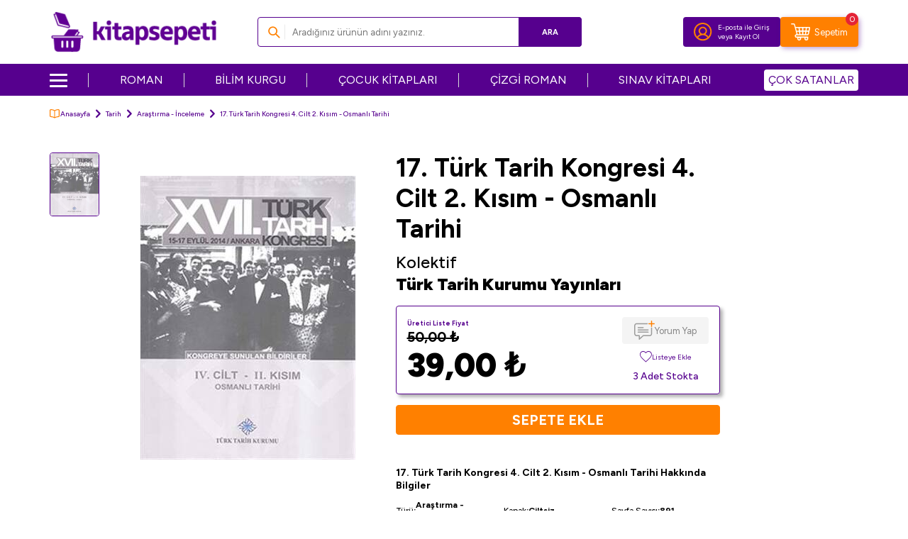

--- FILE ---
content_type: text/html; charset=UTF-8
request_url: https://www.kitapsepeti.com/17-turk-tarih-kongresi-4-cilt-2-kisim-osmanli-tarihi
body_size: 22942
content:
<!DOCTYPE html>
<html lang="tr-TR" >
<head>
<meta charset="utf-8" />
<title>17. Türk Tarih Kongresi 4. Cilt 2. Kısım - Osmanlı Tarihi - Kolektif - Fiyat & Satın Al - Kitapsepeti</title>
<meta name="description" content="17. Türk Tarih Kongresi 4. Cilt 2. Kısım - Osmanlı Tarihi - 17. T&uuml;rk Tarih Kongresi4. Cilt 2. Kısım - Osmanlı TarihiT&uuml;rk Tarih Kurumu Yayınları" />
<meta name="copyright" content="T-Soft E-Ticaret Sistemleri" />
<script>window['PRODUCT_DATA'] = [];</script>
<meta name="robots" content="index,follow" /><link rel="canonical" href="https://www.kitapsepeti.com/17-turk-tarih-kongresi-4-cilt-2-kisim-osmanli-tarihi" /><meta property="og:image" content="https://asset.kitapsepeti.com/17-turk-tarih-kongresi-4-cilt-2-kisim-osmanli-tarihi-445294-28-O.jpg"/>
                <meta property="og:image:width" content="300" />
                <meta property="og:image:height" content="300" />
                <meta property="og:type" content="product" />
                <meta property="og:title" content="17. Türk Tarih Kongresi 4. Cilt 2. Kısım - Osmanlı Tarihi - Kolektif - Fiyat & Satın Al - Kitapsepeti" />
                <meta property="og:description" content="17. Türk Tarih Kongresi 4. Cilt 2. Kısım - Osmanlı Tarihi - 17. T&uuml;rk Tarih Kongresi4. Cilt 2. Kısım - Osmanlı TarihiT&uuml;rk Tarih Kurumu Yayınları" />
                <meta property="product:availability" content="in stock" />
                <meta property="og:url" content="https://www.kitapsepeti.com/17-turk-tarih-kongresi-4-cilt-2-kisim-osmanli-tarihi" />
                <meta property="og:site_name" content="kitapsepeti.com" />
                <meta name="twitter:card" content="summary" />
                <meta name="twitter:title" content="17. Türk Tarih Kongresi 4. Cilt 2. Kısım - Osmanlı Tarihi - Kolektif - Fiyat & Satın Al - Kitapsepeti" />
                <meta name="twitter:description" content="17. Türk Tarih Kongresi 4. Cilt 2. Kısım - Osmanlı Tarihi - 17. T&uuml;rk Tarih Kongresi4. Cilt 2. Kısım - Osmanlı TarihiT&uuml;rk Tarih Kurumu Yayınları" />
                <meta name="twitter:image" content="https://asset.kitapsepeti.com/17-turk-tarih-kongresi-4-cilt-2-kisim-osmanli-tarihi-445294-28-O.jpg" /><script src="https://accounts.google.com/gsi/client" async defer></script>
<script>const GOOGLE_CLIENT_ID = "473994754177-cf22h7p3l4vff7bqh6egqtjqml1fm1p6.apps.googleusercontent.com";</script>
            <script>
                const E_EXPORT_ACTIVE = 0;
                const CART_DROPDOWN_LIST = false;
                const ENDPOINT_PREFIX = 'Ly9hc3NldC5raXRhcHNlcGV0aS5jb20=';
                const ENDPOINT_ALLOWED_KEYS = null;
                const SETTINGS = {"KVKK_REQUIRED":1,"NEGATIVE_STOCK":"0","DYNAMIC_LOADING_SHOW_BUTTON":0,"IS_COMMENT_RATE_ACTIVE":1};
                try {
                    var PAGE_TYPE = 'product';
                    var PAGE_ID = 3;
                    var ON_PAGE_READY = [];
                    var THEME_VERSION = 'v5';
                    var THEME_FOLDER = 'v5-kitapsepeti';
                    var MEMBER_INFO = {"ID":0,"CODE":"","FIRST_NAME":"","BIRTH_DATE":"","GENDER":"","LAST_NAME":"","MAIL":"","MAIL_HASH":"","PHONE":"","PHONE_HASH":"","PHONE_HASH_SHA":"","GROUP":0,"TRANSACTION_COUNT":0,"REPRESENTATIVE":"","KVKK":-1,"COUNTRY":"TR","E_COUNTRY":""};
                    var IS_VENDOR = 0;
                    var MOBILE_ACTIVE = false;
                    var CART_COUNT = '0';
                    var CART_TOTAL = '0,00';
                    var SESS_ID = '3b56d1366e70fdad41df365a4980767f';
                    var LANGUAGE = 'tr';
                    var CURRENCY = 'TL';
                    var SEP_DEC = ',';
                    var SEP_THO = '.';
                    var DECIMAL_LENGTH = 2;  
                    var SERVICE_INFO = null;
                    var CART_CSRF_TOKEN = 'f9763d7324f7685e12aa5c3c2a967ba7b06a4de88191b739fe67f0633592c57d';
                    var CSRF_TOKEN = 'J5X4MJYMLSJVEkWQd9N4bd7/c8AyphfnFHYETLBsMeY=';
                    
                }
                catch(err) { }
            </script>
            <!--cache--><link rel="preload" as="font" href="//asset.kitapsepeti.com/theme/v5/css/fonts/tsoft-icon.woff2?v=1" type="font/woff2" crossorigin>
<link rel="preconnect" href="https://fonts.gstatic.com" crossorigin>
<link rel="preload" as="style" href="https://fonts.googleapis.com/css?family=Figtree:regular,500,700,900&display=swap">
<link rel="stylesheet" href="https://fonts.googleapis.com/css?family=Figtree:regular,500,700,900&display=swap" media="print" onload="this.media='all'">
<noscript>
<link rel="stylesheet" href="https://fonts.googleapis.com/css?family=Figtree:regular,500,700,900&display=swap">
</noscript>
<link type="text/css" rel="stylesheet" href="//asset.kitapsepeti.com/srv/compressed/load/all/css/tr/3/0.css?v=1768545113&isTablet=0&isMobile=0&userType=Ziyaretci">
<link rel="shortcut icon" href="//asset.kitapsepeti.com/Data/EditorFiles/kitapsepeti-favicon_v4.ico">
<meta name="viewport" content="width=device-width, initial-scale=1">
<script src="//asset.kitapsepeti.com/theme/v5/js/callbacks.js?v=1768545113"></script>
<script src="//asset.kitapsepeti.com/js/tsoftapps/v5/header.js?v=1768545113"></script>
<script type="text/javascript" src="//ccdn.mobildev.in/A0NC257k.js" charset="UTF-8"></script><script>
var _pp=0;function ptag(){if(get=function(e){for(
var t=escape(e)+"=",n=document.cookie.split(";"),a=0;a<n.length;a++){for(
var r=n[a];" "===r.charAt(0);)r=r.substring(1,r.length);if(0===r.indexOf(t))return unescape(r.substring(t.length,r.length))}return"{}"},window.dataLayer=window.dataLayer||[],!_pp){
var e=JSON.parse(get("cookie_consent_level"))||{};!function(){window.dataLayer.push(arguments)}("consent","default",{ad_storage:e.targeting?"granted":"denied",analytics_storage:e.tracking?"granted":"denied",functionality_storage:e.functionality?"granted":"denied",personalization_storage:e.functionality?"granted":"denied",ad_user_data:e.targeting?"granted":"denied",ad_personalization:e.targeting?"granted":"denied",security_storage:"granted"}),_pp=1}}ptag();
</script>
<script type="text/javascript" src="//ccdn.mobildev.in/611632d1a89d485e82d24273e65c8283.js" data-token="69Ha9t6P2Udbz4eOI0QE" charset="UTF-8"></script>
<meta name="facebook-domain-verification" content="6b7ppnaztlspov88wnl61voxx0t82u" /><script src="//cdn.segmentify.com/7a25af1f-9c7d-4186-8ec8-b7d8fc8704e2/segmentify.js" charset="UTF-8"></script><!-- T-Soft Apps - Google GTAG - Tracking Code Start -->
<script async src="https://www.googletagmanager.com/gtag/js?id=G-H2TDM9LZPB"></script>
<script>
function gtag() {
dataLayer.push(arguments);
}
</script>
<!-- T-Soft Apps - Google GTAG - Tracking Code End --><meta name="google-site-verification" content="YisRLn05zrQVWbDL2kqVJ94vmlC9dlzqh73QNu8loXo" /><!-- Google Tag Manager -->
<script>(function(w,d,s,l,i){w[l]=w[l]||[];w[l].push({'gtm.start':
new Date().getTime(),event:'gtm.js'});var f=d.getElementsByTagName(s)[0],
j=d.createElement(s),dl=l!='dataLayer'?'&l='+l:'';j.async=true;j.src=
'https://www.googletagmanager.com/gtm.js?id='+i+dl;f.parentNode.insertBefore(j,f);
})(window,document,'script','dataLayer','GTM-WQNG5NX');</script>
<!-- End Google Tag Manager -->
</head>
<body><!-- Google Tag Manager (noscript) -->
<noscript><iframe src="https://www.googletagmanager.com/ns.html?id=GTM-WQNG5NX"
height="0" width="0" style="display:none;visibility:hidden"></iframe></noscript>
<!-- End Google Tag Manager (noscript) -->
<input type="hidden" id="cookie-law" value="0">
<div class="w-100 d-flex flex-wrap ">
<div class=" col-12 col-sm-12 col-md-12 col-lg-12 col-xl-12 col-xxl-12 column-287  "><div class="row">
<div id="relation|340" data-id="340" class="relArea col-12 v5-kitapsepeti  folder-header tpl-user_headerV2 "><div class="row">
<header class="container-fluid position-relative">
<div class="row">
<div id="header-middle" class="w-100">
<div id="header-sticky" class="w-100" data-toggle="sticky"
data-parent="#header-middle" data-class="header-sticky" data-scroll="180" data-direction="true" >
<!--<a href="https://www.kitapsepeti.com/iyzico-ucretsiz-kargo-kampanyasi"
title="İyzico Ücretsiz Kargo Kampanyası"
style="width: 100%!important;display: block;margin: 0;padding: 0;line-height: 0;">
<img width="100%" height="auto" src="https://asset.kitapsepeti.com/Data/EditorFiles/450-tl-uzeri-siparislerde-gecerli-ve-iyzico-ile-ode-yonteminde-kargo-bedava-kampanyasi-top-desktop-banner-v2.jpg" title="İyzico Ücretsiz Kargo Kampanyası" alt="İyzico Ücretsiz Kargo Kampanyası" decoding="async" fetchpriority="high"
srcset="https://asset.kitapsepeti.com/Data/EditorFiles/450-tl-uzeri-siparislerde-gecerli-ve-iyzico-ile-ode-yonteminde-kargo-bedava-kampanyasi-top-desktop-banner-v2.jpg 1920w,
https://asset.kitapsepeti.com/Data/EditorFiles/450-tl-uzeri-siparislerde-gecerli-ve-iyzico-ile-ode-yonteminde-kargo-bedava-kampanyasi-top-mobile-banner-v2.jpg 400w" sizes="(max-width: 1920px) 100vw, 1920px"style="max-height:50px;"/></a>-->
<div id="header-main" class="w-100 py-1 bg-white">
<div class="container">
<div class="row align-items-center">
<div class="col-auto d-lg-none">
<a href="#mobile-menu-340" data-toggle="drawer" class="header-mobile-menu-btn"
aria-label="Menü">
<img src="//asset.kitapsepeti.com/theme/v5-kitapsepeti/assets/icons/menu-icon.svg" alt="Menü" width="21" height="17">
</a>
</div>
<div class="col-auto mx-auto col-lg-3 d-flex">
<a href="https://www.kitapsepeti.com/" id="logo" aria-label="logo">
<p><img src="https://asset.kitapsepeti.com/Data/EditorFiles/kitapsepeti-logo1.png" alt="kitapsepeti Logo" width="253" height="64" /></p>
</a>
</div>
<div id="header-search" class="col-12 col-lg-5 order-2 order-lg-0 mt-1 mt-lg-0">
<form action="/arama" method="get" autocomplete="off" id="search"
class="w-100 position-relative ti-search">
<input id="live-search" type="search" name="q" placeholder="Aradığınız ürünün adını yazınız." class="form-control form-control-md"
data-licence="0">
<button type="submit" class="btn btn-primary" id="live-search-btn">Ara</button>
</form>
</div>
<div id="hm-links" class="col-auto col-lg-4 ml-lg-0">
<div class="row mr-0 gap-1 justify-content-flex-end">
<div class="col-auto bg-primary border-round">
<div
class="w-100 d-flex flex-wrap align-items-center justify-content-center hm-login-link">
<a href="#header-member-panel-340" data-toggle="drawer"
class="hm-link" id="header-account" aria-label="Hesabım">
<i class="custom-user"></i>
</a>
<span class="d-none d-lg-block">
<a href="#header-member-panel-340" data-toggle="drawer"
class="d-flex text-color member-login-btn">
E-posta ile Giriş
</a>
<span class="d-flex member-register-btn">
<span>veya</span>
<a href="/uye-kayit" class="d-flex text-color">
Kayıt Ol
</a>
</span>
</span>
</div>
</div>
<div
class="col-auto cart-general bg-secondary border-round position-relative d-flex flex-wrap align-items-center justify-content-center">
<span href="#header-cart-panel-340" data-toggle="drawer" class="position-relative cursor-pointer hm-link" id="header-cart-btn" aria-label="Sepetim">
<i class="custom-cart"></i>
<span class="d-none text-white d-lg-block">Sepetim</span>
<span class="badge cart-soft-count">0</span>
</span>
</div>
</div>
</div>
</div>
</div>
</div>
<nav id="main-menu" class="container-fluid px-0 d-none d-lg-block bg-primary">
<div class="container">
<ul class="d-flex justify-content-between position-relative menu menu-340">
<li class="menu-new">
<div id="nav-icon">
<span></span>
<span></span>
<span></span>
<span></span>
</div>
<a id="menu-17340" href="https://www.kitapsepeti.com/anasayfa" target=""
class="d-flex align-items-center " title="">
</a>
<div class="w-100 sub-menu fade-in">
<ul class="bg-white border-right pr-2 border-light py-1 sub-menu-scroll sub">
<li class="w-100">
<a id="menu-19340" href="https://www.kitapsepeti.com/edebiyat"
target=""
class="fw-semibold menu-title d-flex align-items-center "
title="Edebiyat Kitapları">
Edebiyat Kitapları
</a>
<div class="sub-menu-child">
<ul
class="bg-white border-right border-light sub-menu-scroll py-1 sub-1">
<div class="row mx-2">
<div class="col-9">
<div class="row">
<li
class="col-4 d-flex align-items-center flex-nowrap gap-5px mb-1">
<i class="ti-arrow-right text-primary"></i>
<a id="menu-62340"
href="https://www.kitapsepeti.com/roman" target=""
class="d-flex "
title="Roman">
Roman
</a>
</li>
<li
class="col-4 d-flex align-items-center flex-nowrap gap-5px mb-1">
<i class="ti-arrow-right text-primary"></i>
<a id="menu-63340"
href="https://www.kitapsepeti.com/turk-edebiyati" target=""
class="d-flex "
title="Türk Edebiyatı">
Türk Edebiyatı
</a>
</li>
<li
class="col-4 d-flex align-items-center flex-nowrap gap-5px mb-1">
<i class="ti-arrow-right text-primary"></i>
<a id="menu-64340"
href="https://www.kitapsepeti.com/siir" target=""
class="d-flex "
title="Şiir">
Şiir
</a>
</li>
<li
class="col-4 d-flex align-items-center flex-nowrap gap-5px mb-1">
<i class="ti-arrow-right text-primary"></i>
<a id="menu-65340"
href="https://www.kitapsepeti.com/deneme" target=""
class="d-flex "
title="Deneme">
Deneme
</a>
</li>
<li
class="col-4 d-flex align-items-center flex-nowrap gap-5px mb-1">
<i class="ti-arrow-right text-primary"></i>
<a id="menu-66340"
href="https://www.kitapsepeti.com/oyku" target=""
class="d-flex "
title="Öykü">
Öykü
</a>
</li>
<li
class="col-4 d-flex align-items-center flex-nowrap gap-5px mb-1">
<i class="ti-arrow-right text-primary"></i>
<a id="menu-67340"
href="https://www.kitapsepeti.com/ani-mektup-gunluk" target=""
class="d-flex "
title="Anı - Mektup - Günlük">
Anı - Mektup - Günlük
</a>
</li>
<li
class="col-4 d-flex align-items-center flex-nowrap gap-5px mb-1">
<i class="ti-arrow-right text-primary"></i>
<a id="menu-68340"
href="https://www.kitapsepeti.com/cizgi-roman" target=""
class="d-flex "
title="Çizgi Roman">
Çizgi Roman
</a>
</li>
<li
class="col-4 d-flex align-items-center flex-nowrap gap-5px mb-1">
<i class="ti-arrow-right text-primary"></i>
<a id="menu-69340"
href="https://www.kitapsepeti.com/biyografi-otobiyografi-604" target=""
class="d-flex "
title="Biyografi-Otobiyografi">
Biyografi-Otobiyografi
</a>
</li>
<li
class="col-4 d-flex align-items-center flex-nowrap gap-5px mb-1">
<i class="ti-arrow-right text-primary"></i>
<a id="menu-70340"
href="https://www.kitapsepeti.com/arastirma-inceleme-referans" target=""
class="d-flex "
title="Araştırma-İnceleme-Referans">
Araştırma-İnceleme-Referans
</a>
</li>
<li
class="col-4 d-flex align-items-center flex-nowrap gap-5px mb-1">
<i class="ti-arrow-right text-primary"></i>
<a id="menu-71340"
href="https://www.kitapsepeti.com/amerikan-edebiyati" target=""
class="d-flex "
title="Amerikan Edebiyatı">
Amerikan Edebiyatı
</a>
</li>
<li
class="col-4 d-flex align-items-center flex-nowrap gap-5px mb-1">
<i class="ti-arrow-right text-primary"></i>
<a id="menu-72340"
href="https://www.kitapsepeti.com/tarihsel-romanlar" target=""
class="d-flex "
title="Tarihsel Romanlar">
Tarihsel Romanlar
</a>
</li>
<li
class="col-4 d-flex align-items-center flex-nowrap gap-5px mb-1">
<i class="ti-arrow-right text-primary"></i>
<a id="menu-73340"
href="https://www.kitapsepeti.com/klasikler" target=""
class="d-flex "
title="Klasikler">
Klasikler
</a>
</li>
<li
class="col-4 d-flex align-items-center flex-nowrap gap-5px mb-1">
<i class="ti-arrow-right text-primary"></i>
<a id="menu-74340"
href="https://www.kitapsepeti.com/ingiliz-edebiyati" target=""
class="d-flex "
title="İngiliz Edebiyatı">
İngiliz Edebiyatı
</a>
</li>
<li
class="col-4 d-flex align-items-center flex-nowrap gap-5px mb-1">
<i class="ti-arrow-right text-primary"></i>
<a id="menu-75340"
href="https://www.kitapsepeti.com/rus-edebiyati" target=""
class="d-flex "
title="Rus Edebiyatı">
Rus Edebiyatı
</a>
</li>
<li
class="col-4 d-flex align-items-center flex-nowrap gap-5px mb-1">
<i class="ti-arrow-right text-primary"></i>
<a id="menu-76340"
href="https://www.kitapsepeti.com/fransiz-edebiyati" target=""
class="d-flex "
title="Fransız Edebiyatı">
Fransız Edebiyatı
</a>
</li>
<li
class="col-4 d-flex align-items-center flex-nowrap gap-5px mb-1">
<i class="ti-arrow-right text-primary"></i>
<a id="menu-77340"
href="https://www.kitapsepeti.com/aforizma" target=""
class="d-flex "
title="Aforizma">
Aforizma
</a>
</li>
<li
class="col-4 d-flex align-items-center flex-nowrap gap-5px mb-1">
<i class="ti-arrow-right text-primary"></i>
<a id="menu-78340"
href="https://www.kitapsepeti.com/aksiyon-macera" target=""
class="d-flex "
title="Aksiyon - Macera">
Aksiyon - Macera
</a>
</li>
<li
class="col-4 d-flex align-items-center flex-nowrap gap-5px mb-1">
<i class="ti-arrow-right text-primary"></i>
<a id="menu-79340"
href="https://www.kitapsepeti.com/alman-edebiyati" target=""
class="d-flex "
title="Alman Edebiyatı">
Alman Edebiyatı
</a>
</li>
<li
class="col-4 d-flex align-items-center flex-nowrap gap-5px mb-1">
<i class="ti-arrow-right text-primary"></i>
<a id="menu-80340"
href="https://www.kitapsepeti.com/anlati" target=""
class="d-flex "
title="Anlatı">
Anlatı
</a>
</li>
<li
class="col-4 d-flex align-items-center flex-nowrap gap-5px mb-1">
<i class="ti-arrow-right text-primary"></i>
<a id="menu-81340"
href="https://www.kitapsepeti.com/antoloji" target=""
class="d-flex "
title="Antoloji">
Antoloji
</a>
</li>
<li
class="col-4 d-flex align-items-center flex-nowrap gap-5px mb-1">
<i class="ti-arrow-right text-primary"></i>
<a id="menu-82340"
href="https://www.kitapsepeti.com/ask" target=""
class="d-flex "
title="Aşk">
Aşk
</a>
</li>
<li
class="col-4 d-flex align-items-center flex-nowrap gap-5px mb-1">
<i class="ti-arrow-right text-primary"></i>
<a id="menu-83340"
href="https://www.kitapsepeti.com/bilimkurgu" target=""
class="d-flex "
title="Bilimkurgu">
Bilimkurgu
</a>
</li>
<li
class="col-4 d-flex align-items-center flex-nowrap gap-5px mb-1">
<i class="ti-arrow-right text-primary"></i>
<a id="menu-84340"
href="https://www.kitapsepeti.com/derleme" target=""
class="d-flex "
title="Derleme">
Derleme
</a>
</li>
<li
class="col-4 d-flex align-items-center flex-nowrap gap-5px mb-1">
<i class="ti-arrow-right text-primary"></i>
<a id="menu-85340"
href="https://www.kitapsepeti.com/diger-ulke-edebiyatlari" target=""
class="d-flex "
title="Diğer Ülke Edebiyatları">
Diğer Ülke Edebiyatları
</a>
</li>
<li
class="col-4 d-flex align-items-center flex-nowrap gap-5px mb-1">
<i class="ti-arrow-right text-primary"></i>
<a id="menu-86340"
href="https://www.kitapsepeti.com/dil-bilim" target=""
class="d-flex "
title="Dil Bilim">
Dil Bilim
</a>
</li>
<li
class="col-4 d-flex align-items-center flex-nowrap gap-5px mb-1">
<i class="ti-arrow-right text-primary"></i>
<a id="menu-87340"
href="https://www.kitapsepeti.com/divan-edebiyati-halk-edebiyati" target=""
class="d-flex "
title="Divan Edebiyatı - Halk Edebiyatı">
Divan Edebiyatı - Halk Edebiyatı
</a>
</li>
<li
class="col-4 d-flex align-items-center flex-nowrap gap-5px mb-1">
<i class="ti-arrow-right text-primary"></i>
<a id="menu-88340"
href="https://www.kitapsepeti.com/efsane-destan" target=""
class="d-flex "
title="Efsane-Destan">
Efsane-Destan
</a>
</li>
<li
class="col-4 d-flex align-items-center flex-nowrap gap-5px mb-1">
<i class="ti-arrow-right text-primary"></i>
<a id="menu-89340"
href="https://www.kitapsepeti.com/elestiri-inceleme-kuram" target=""
class="d-flex "
title="Eleştiri, İnceleme, Kuram">
Eleştiri, İnceleme, Kuram
</a>
</li>
<li
class="col-4 d-flex align-items-center flex-nowrap gap-5px mb-1">
<i class="ti-arrow-right text-primary"></i>
<a id="menu-90340"
href="https://www.kitapsepeti.com/fantastik" target=""
class="d-flex "
title="Fantastik">
Fantastik
</a>
</li>
<li
class="col-4 d-flex align-items-center flex-nowrap gap-5px mb-1">
<i class="ti-arrow-right text-primary"></i>
<a id="menu-91340"
href="https://www.kitapsepeti.com/genclik-edebiyati" target=""
class="d-flex "
title="Gençlik Edebiyatı">
Gençlik Edebiyatı
</a>
</li>
<li
class="col-4 d-flex align-items-center flex-nowrap gap-5px mb-1">
<i class="ti-arrow-right text-primary"></i>
<a id="menu-92340"
href="https://www.kitapsepeti.com/genel-957" target=""
class="d-flex "
title="Genel">
Genel
</a>
</li>
<li
class="col-4 d-flex align-items-center flex-nowrap gap-5px mb-1">
<i class="ti-arrow-right text-primary"></i>
<a id="menu-93340"
href="https://www.kitapsepeti.com/iskandinav-edebiyati" target=""
class="d-flex "
title="İskandinav Edebiyatı">
İskandinav Edebiyatı
</a>
</li>
<li
class="col-4 d-flex align-items-center flex-nowrap gap-5px mb-1">
<i class="ti-arrow-right text-primary"></i>
<a id="menu-94340"
href="https://www.kitapsepeti.com/ispanyol-edebiyati" target=""
class="d-flex "
title="İspanyol Edebiyatı">
İspanyol Edebiyatı
</a>
</li>
<li
class="col-4 d-flex align-items-center flex-nowrap gap-5px mb-1">
<i class="ti-arrow-right text-primary"></i>
<a id="menu-95340"
href="https://www.kitapsepeti.com/italyan-edebiyati" target=""
class="d-flex "
title="İtalyan Edebiyatı">
İtalyan Edebiyatı
</a>
</li>
<li
class="col-4 d-flex align-items-center flex-nowrap gap-5px mb-1">
<i class="ti-arrow-right text-primary"></i>
<a id="menu-96340"
href="https://www.kitapsepeti.com/karikatur" target=""
class="d-flex "
title="Karikatür">
Karikatür
</a>
</li>
<li
class="col-4 d-flex align-items-center flex-nowrap gap-5px mb-1">
<i class="ti-arrow-right text-primary"></i>
<a id="menu-97340"
href="https://www.kitapsepeti.com/kazak-edebiyati" target=""
class="d-flex "
title="Kazak Edebiyatı">
Kazak Edebiyatı
</a>
</li>
<li
class="col-4 d-flex align-items-center flex-nowrap gap-5px mb-1">
<i class="ti-arrow-right text-primary"></i>
<a id="menu-98340"
href="https://www.kitapsepeti.com/korku-gerilim" target=""
class="d-flex "
title="Korku-Gerilim">
Korku-Gerilim
</a>
</li>
<li
class="col-4 d-flex align-items-center flex-nowrap gap-5px mb-1">
<i class="ti-arrow-right text-primary"></i>
<a id="menu-99340"
href="https://www.kitapsepeti.com/kurt-edebiyati" target=""
class="d-flex "
title="Kürt Edebiyatı">
Kürt Edebiyatı
</a>
</li>
<li
class="col-4 d-flex align-items-center flex-nowrap gap-5px mb-1">
<i class="ti-arrow-right text-primary"></i>
<a id="menu-100340"
href="https://www.kitapsepeti.com/latin-edebiyati" target=""
class="d-flex "
title="Latin Edebiyatı">
Latin Edebiyatı
</a>
</li>
<li
class="col-4 d-flex align-items-center flex-nowrap gap-5px mb-1">
<i class="ti-arrow-right text-primary"></i>
<a id="menu-101340"
href="https://www.kitapsepeti.com/masal" target=""
class="d-flex "
title="Masal">
Masal
</a>
</li>
<li
class="col-4 d-flex align-items-center flex-nowrap gap-5px mb-1">
<i class="ti-arrow-right text-primary"></i>
<a id="menu-102340"
href="https://www.kitapsepeti.com/mizah" target=""
class="d-flex "
title="Mizah">
Mizah
</a>
</li>
<li
class="col-4 d-flex align-items-center flex-nowrap gap-5px mb-1">
<i class="ti-arrow-right text-primary"></i>
<a id="menu-103340"
href="https://www.kitapsepeti.com/ortadogu-arap-edebiyati" target=""
class="d-flex "
title="Ortadoğu - Arap Edebiyatı">
Ortadoğu - Arap Edebiyatı
</a>
</li>
<li
class="col-4 d-flex align-items-center flex-nowrap gap-5px mb-1">
<i class="ti-arrow-right text-primary"></i>
<a id="menu-104340"
href="https://www.kitapsepeti.com/oyun" target=""
class="d-flex "
title="Oyun">
Oyun
</a>
</li>
<li
class="col-4 d-flex align-items-center flex-nowrap gap-5px mb-1">
<i class="ti-arrow-right text-primary"></i>
<a id="menu-105340"
href="https://www.kitapsepeti.com/periyodik-yayinlar-577" target=""
class="d-flex "
title="Periyodik Yayınlar">
Periyodik Yayınlar
</a>
</li>
<li
class="col-4 d-flex align-items-center flex-nowrap gap-5px mb-1">
<i class="ti-arrow-right text-primary"></i>
<a id="menu-106340"
href="https://www.kitapsepeti.com/polisiye" target=""
class="d-flex "
title="Polisiye">
Polisiye
</a>
</li>
<li
class="col-4 d-flex align-items-center flex-nowrap gap-5px mb-1">
<i class="ti-arrow-right text-primary"></i>
<a id="menu-107340"
href="https://www.kitapsepeti.com/politik-kurgu" target=""
class="d-flex "
title="Politik Kurgu">
Politik Kurgu
</a>
</li>
<li
class="col-4 d-flex align-items-center flex-nowrap gap-5px mb-1">
<i class="ti-arrow-right text-primary"></i>
<a id="menu-108340"
href="https://www.kitapsepeti.com/senaryo" target=""
class="d-flex "
title="Senaryo">
Senaryo
</a>
</li>
<li
class="col-4 d-flex align-items-center flex-nowrap gap-5px mb-1">
<i class="ti-arrow-right text-primary"></i>
<a id="menu-109340"
href="https://www.kitapsepeti.com/seyahatname" target=""
class="d-flex "
title="Seyahatname">
Seyahatname
</a>
</li>
<li
class="col-4 d-flex align-items-center flex-nowrap gap-5px mb-1">
<i class="ti-arrow-right text-primary"></i>
<a id="menu-110340"
href="https://www.kitapsepeti.com/soylesi" target=""
class="d-flex "
title="Söyleşi">
Söyleşi
</a>
</li>
<li
class="col-4 d-flex align-items-center flex-nowrap gap-5px mb-1">
<i class="ti-arrow-right text-primary"></i>
<a id="menu-111340"
href="https://www.kitapsepeti.com/uzakdogu-edebiyati" target=""
class="d-flex "
title="Uzakdoğu Edebiyatı">
Uzakdoğu Edebiyatı
</a>
</li>
</div>
</div>
</div>
</ul>
</div>
</li>
<li class="w-100">
<a id="menu-20340" href="https://www.kitapsepeti.com/egitim"
target=""
class="fw-semibold menu-title d-flex align-items-center "
title="Eğitim Kitapları">
Eğitim Kitapları
</a>
<div class="sub-menu-child">
<ul
class="bg-white border-right border-light sub-menu-scroll py-1 sub-1">
<div class="row mx-2">
<div class="col-9">
<div class="row">
<li
class="col-4 d-flex align-items-center flex-nowrap gap-5px mb-1">
<i class="ti-arrow-right text-primary"></i>
<a id="menu-112340"
href="sinavlara-hazirlik-kitaplari" target=""
class="d-flex "
title="Sınavlara Hazırlık Kitapları">
Sınavlara Hazırlık Kitapları
</a>
</li>
<li
class="col-4 d-flex align-items-center flex-nowrap gap-5px mb-1">
<i class="ti-arrow-right text-primary"></i>
<a id="menu-113340"
href="atlas" target=""
class="d-flex "
title="Atlas">
Atlas
</a>
</li>
<li
class="col-4 d-flex align-items-center flex-nowrap gap-5px mb-1">
<i class="ti-arrow-right text-primary"></i>
<a id="menu-116340"
href="egitim" target=""
class="d-flex "
title="Eğitim">
Eğitim
</a>
</li>
<li
class="col-4 d-flex align-items-center flex-nowrap gap-5px mb-1">
<i class="ti-arrow-right text-primary"></i>
<a id="menu-122340"
href="ilkogretim-yardimci-kitaplari" target=""
class="d-flex "
title="İlköğretim Yardımcı Kitapları">
İlköğretim Yardımcı Kitapları
</a>
</li>
<li
class="col-4 d-flex align-items-center flex-nowrap gap-5px mb-1">
<i class="ti-arrow-right text-primary"></i>
<a id="menu-124340"
href="dgs-kitaplari" target=""
class="d-flex "
title="DGS Kitapları">
DGS Kitapları
</a>
</li>
<li
class="col-4 d-flex align-items-center flex-nowrap gap-5px mb-1">
<i class="ti-arrow-right text-primary"></i>
<a id="menu-125340"
href="kpss-kitaplari" target=""
class="d-flex "
title="KPSS Kitapları">
KPSS Kitapları
</a>
</li>
<li
class="col-4 d-flex align-items-center flex-nowrap gap-5px mb-1">
<i class="ti-arrow-right text-primary"></i>
<a id="menu-126340"
href="oabt-kitaplari" target=""
class="d-flex "
title="ÖABT Kitapları">
ÖABT Kitapları
</a>
</li>
<li
class="col-4 d-flex align-items-center flex-nowrap gap-5px mb-1">
<i class="ti-arrow-right text-primary"></i>
<a id="menu-127340"
href="acikogretim-kitaplari" target=""
class="d-flex "
title="Açıköğretim Kitapları">
Açıköğretim Kitapları
</a>
</li>
<li
class="col-4 d-flex align-items-center flex-nowrap gap-5px mb-1">
<i class="ti-arrow-right text-primary"></i>
<a id="menu-128340"
href="lise-sinav-kitaplari" target=""
class="d-flex "
title="Lise Sınav Kitapları">
Lise Sınav Kitapları
</a>
</li>
<li
class="col-4 d-flex align-items-center flex-nowrap gap-5px mb-1">
<i class="ti-arrow-right text-primary"></i>
<a id="menu-129340"
href="spk-kitaplari" target=""
class="d-flex "
title="SPK Kitapları">
SPK Kitapları
</a>
</li>
<li
class="col-4 d-flex align-items-center flex-nowrap gap-5px mb-1">
<i class="ti-arrow-right text-primary"></i>
<a id="menu-130340"
href="yks-tyt-ayt-hazirlik-kitaplari" target=""
class="d-flex "
title="YKS TYT AYT Hazırlık Kitapları">
YKS TYT AYT Hazırlık Kitapları
</a>
</li>
<li
class="col-4 d-flex align-items-center flex-nowrap gap-5px mb-1">
<i class="ti-arrow-right text-primary"></i>
<a id="menu-131340"
href="ortaogretim-yardimci-kitaplari" target=""
class="d-flex "
title="Ortaöğretim Yardımcı Kitapları">
Ortaöğretim Yardımcı Kitapları
</a>
</li>
<li
class="col-4 d-flex align-items-center flex-nowrap gap-5px mb-1">
<i class="ti-arrow-right text-primary"></i>
<a id="menu-132340"
href="lgs-kitaplari" target=""
class="d-flex "
title="LGS Kitapları">
LGS Kitapları
</a>
</li>
<li
class="col-4 d-flex align-items-center flex-nowrap gap-5px mb-1">
<i class="ti-arrow-right text-primary"></i>
<a id="menu-133340"
href="ales-kitaplari" target=""
class="d-flex "
title="ALES Kitapları">
ALES Kitapları
</a>
</li>
<li
class="col-4 d-flex align-items-center flex-nowrap gap-5px mb-1">
<i class="ti-arrow-right text-primary"></i>
<a id="menu-134340"
href="lise-yardimci-kitaplar" target=""
class="d-flex "
title="Lise Yardımcı Kitaplar">
Lise Yardımcı Kitaplar
</a>
</li>
<li
class="col-4 d-flex align-items-center flex-nowrap gap-5px mb-1">
<i class="ti-arrow-right text-primary"></i>
<a id="menu-135340"
href="yds-toefl-ielts-kitaplari" target=""
class="d-flex "
title="YDS - TOEFL - IELTS Kitapları">
YDS - TOEFL - IELTS Kitapları
</a>
</li>
<li
class="col-4 d-flex align-items-center flex-nowrap gap-5px mb-1">
<i class="ti-arrow-right text-primary"></i>
<a id="menu-136340"
href="genel-960" target=""
class="d-flex "
title="Genel">
Genel
</a>
</li>
</div>
</div>
</div>
</ul>
</div>
</li>
<li class="w-100">
<a id="menu-21340" href="https://www.kitapsepeti.com/felsefe"
target=""
class="fw-semibold menu-title d-flex align-items-center "
title="Felsefe Kitapları">
Felsefe Kitapları
</a>
<div class="sub-menu-child">
<ul
class="bg-white border-right border-light sub-menu-scroll py-1 sub-1">
<div class="row mx-2">
<div class="col-9">
<div class="row">
<li
class="col-4 d-flex align-items-center flex-nowrap gap-5px mb-1">
<i class="ti-arrow-right text-primary"></i>
<a id="menu-114340"
href="https://kitapsepeti.com/arastima-inceleme-referans" target=""
class="d-flex "
title="Araştırma İnceleme ve Referans Kitapları">
Araştırma İnceleme ve Referans Kitapları
</a>
</li>
<li
class="col-4 d-flex align-items-center flex-nowrap gap-5px mb-1">
<i class="ti-arrow-right text-primary"></i>
<a id="menu-115340"
href="https://kitapsepeti.com/genel-felsefe" target=""
class="d-flex "
title="Genel Felsefe Kitapları">
Genel Felsefe Kitapları
</a>
</li>
<li
class="col-4 d-flex align-items-center flex-nowrap gap-5px mb-1">
<i class="ti-arrow-right text-primary"></i>
<a id="menu-117340"
href="https://www.kitapsepeti.com/felsefi-akimlar" target=""
class="d-flex "
title="Felsefi Akımlar">
Felsefi Akımlar
</a>
</li>
<li
class="col-4 d-flex align-items-center flex-nowrap gap-5px mb-1">
<i class="ti-arrow-right text-primary"></i>
<a id="menu-118340"
href="https://www.kitapsepeti.com/din-felsefesi" target=""
class="d-flex "
title="Din Felsefesi">
Din Felsefesi
</a>
</li>
<li
class="col-4 d-flex align-items-center flex-nowrap gap-5px mb-1">
<i class="ti-arrow-right text-primary"></i>
<a id="menu-119340"
href="https://www.kitapsepeti.com/felsefe-tarihi" target=""
class="d-flex "
title="Felsefe Tarihi">
Felsefe Tarihi
</a>
</li>
<li
class="col-4 d-flex align-items-center flex-nowrap gap-5px mb-1">
<i class="ti-arrow-right text-primary"></i>
<a id="menu-120340"
href="https://kitapsepeti.com/filozoflar-biyografiler" target=""
class="d-flex "
title="Filozoflar">
Filozoflar
</a>
</li>
<li
class="col-4 d-flex align-items-center flex-nowrap gap-5px mb-1">
<i class="ti-arrow-right text-primary"></i>
<a id="menu-121340"
href="https://kitapsepeti.com/siyaset-felsefesi" target=""
class="d-flex "
title="Siyaset Felsefesi">
Siyaset Felsefesi
</a>
</li>
<li
class="col-4 d-flex align-items-center flex-nowrap gap-5px mb-1">
<i class="ti-arrow-right text-primary"></i>
<a id="menu-123340"
href="https://kitapsepeti.com/diger-622" target=""
class="d-flex "
title="Diğer Felsefe Kitapları">
Diğer Felsefe Kitapları
</a>
</li>
</div>
</div>
</div>
</ul>
</div>
</li>
<li class="w-100">
<a id="menu-22340" href="https://www.kitapsepeti.com/cocuk-kitaplari"
target=""
class="fw-semibold menu-title d-flex align-items-center "
title="Çocuk Kitapları">
Çocuk Kitapları
</a>
<div class="sub-menu-child">
<ul
class="bg-white border-right border-light sub-menu-scroll py-1 sub-1">
<div class="row mx-2">
<div class="col-9">
<div class="row">
<li
class="col-4 d-flex align-items-center flex-nowrap gap-5px mb-1">
<i class="ti-arrow-right text-primary"></i>
<a id="menu-137340"
href="https://kitapsepeti.com/masallar" target=""
class="d-flex "
title="Masallar">
Masallar
</a>
</li>
<li
class="col-4 d-flex align-items-center flex-nowrap gap-5px mb-1">
<i class="ti-arrow-right text-primary"></i>
<a id="menu-138340"
href="https://kitapsepeti.com/hikayeler-916" target=""
class="d-flex "
title="Hikayeler">
Hikayeler
</a>
</li>
<li
class="col-4 d-flex align-items-center flex-nowrap gap-5px mb-1">
<i class="ti-arrow-right text-primary"></i>
<a id="menu-139340"
href="https://kitapsepeti.com/roman-oyku" target=""
class="d-flex "
title="Roman ve Öyküler">
Roman ve Öyküler
</a>
</li>
<li
class="col-4 d-flex align-items-center flex-nowrap gap-5px mb-1">
<i class="ti-arrow-right text-primary"></i>
<a id="menu-140340"
href="https://www.kitapsepeti.com/okul-oncesi-cocuk-kitaplari" target=""
class="d-flex "
title="Okul Öncesi Çocuk Kitapları">
Okul Öncesi Çocuk Kitapları
</a>
</li>
<li
class="col-4 d-flex align-items-center flex-nowrap gap-5px mb-1">
<i class="ti-arrow-right text-primary"></i>
<a id="menu-141340"
href="https://kitapsepeti.com/bilimsel-kitaplar" target=""
class="d-flex "
title="Bilimsel Kitaplar">
Bilimsel Kitaplar
</a>
</li>
<li
class="col-4 d-flex align-items-center flex-nowrap gap-5px mb-1">
<i class="ti-arrow-right text-primary"></i>
<a id="menu-150340"
href="https://www.kitapsepeti.com/bilmece-bulmaca" target=""
class="d-flex "
title="Bilmece ve Bulmaca">
Bilmece ve Bulmaca
</a>
</li>
<li
class="col-4 d-flex align-items-center flex-nowrap gap-5px mb-1">
<i class="ti-arrow-right text-primary"></i>
<a id="menu-151340"
href="https://kitapsepeti.com/cikartmali-kitaplar" target=""
class="d-flex "
title="Çıkartmalı Kitaplar">
Çıkartmalı Kitaplar
</a>
</li>
<li
class="col-4 d-flex align-items-center flex-nowrap gap-5px mb-1">
<i class="ti-arrow-right text-primary"></i>
<a id="menu-152340"
href="https://kitapsepeti.com/boyama-kitaplari" target=""
class="d-flex "
title="Boyama Kitapları">
Boyama Kitapları
</a>
</li>
<li
class="col-4 d-flex align-items-center flex-nowrap gap-5px mb-1">
<i class="ti-arrow-right text-primary"></i>
<a id="menu-153340"
href="https://kitapsepeti.com/din-egitimi" target=""
class="d-flex "
title="Din Eğitimi">
Din Eğitimi
</a>
</li>
<li
class="col-4 d-flex align-items-center flex-nowrap gap-5px mb-1">
<i class="ti-arrow-right text-primary"></i>
<a id="menu-154340"
href="https://kitapsepeti.com/dunya-klasikleri" target=""
class="d-flex "
title="Dünya Klasikleri">
Dünya Klasikleri
</a>
</li>
<li
class="col-4 d-flex align-items-center flex-nowrap gap-5px mb-1">
<i class="ti-arrow-right text-primary"></i>
<a id="menu-155340"
href="https://www.kitapsepeti.com/etkinlik-kitaplari" target=""
class="d-flex "
title="Etkinlik Kitapları">
Etkinlik Kitapları
</a>
</li>
<li
class="col-4 d-flex align-items-center flex-nowrap gap-5px mb-1">
<i class="ti-arrow-right text-primary"></i>
<a id="menu-156340"
href="https://kitapsepeti.com/zeka-gelisimi" target=""
class="d-flex "
title="Zeka Gelişimi">
Zeka Gelişimi
</a>
</li>
<li
class="col-4 d-flex align-items-center flex-nowrap gap-5px mb-1">
<i class="ti-arrow-right text-primary"></i>
<a id="menu-157340"
href="https://kitapsepeti.com/referans-kitaplar" target=""
class="d-flex "
title="Referans Kitaplar">
Referans Kitaplar
</a>
</li>
<li
class="col-4 d-flex align-items-center flex-nowrap gap-5px mb-1">
<i class="ti-arrow-right text-primary"></i>
<a id="menu-158340"
href="https://kitapsepeti.com/diger" target=""
class="d-flex "
title="Diğer Çocuk Kitapları">
Diğer Çocuk Kitapları
</a>
</li>
</div>
</div>
</div>
</ul>
</div>
</li>
<li class="w-100">
<a id="menu-23340" href="https://www.kitapsepeti.com/gezi-ve-rehber-kitaplari"
target=""
class="fw-semibold menu-title d-flex align-items-center "
title="Gezi ve Rehber Kitapları">
Gezi ve Rehber Kitapları
</a>
<div class="sub-menu-child">
<ul
class="bg-white border-right border-light sub-menu-scroll py-1 sub-1">
<div class="row mx-2">
<div class="col-9">
<div class="row">
<li
class="col-4 d-flex align-items-center flex-nowrap gap-5px mb-1">
<i class="ti-arrow-right text-primary"></i>
<a id="menu-142340"
href="https://www.kitapsepeti.com/gezi" target=""
class="d-flex "
title="Gezi">
Gezi
</a>
</li>
<li
class="col-4 d-flex align-items-center flex-nowrap gap-5px mb-1">
<i class="ti-arrow-right text-primary"></i>
<a id="menu-143340"
href="https://www.kitapsepeti.com/gezi-rehberi" target=""
class="d-flex "
title="Gezi Rehberi">
Gezi Rehberi
</a>
</li>
<li
class="col-4 d-flex align-items-center flex-nowrap gap-5px mb-1">
<i class="ti-arrow-right text-primary"></i>
<a id="menu-144340"
href="https://www.kitapsepeti.com/istanbul-rehberi" target=""
class="d-flex "
title="İstanbul Rehberleri">
İstanbul Rehberleri
</a>
</li>
<li
class="col-4 d-flex align-items-center flex-nowrap gap-5px mb-1">
<i class="ti-arrow-right text-primary"></i>
<a id="menu-145340"
href="https://www.kitapsepeti.com/kent-rehberleri" target=""
class="d-flex "
title="Kent Rehberleri">
Kent Rehberleri
</a>
</li>
<li
class="col-4 d-flex align-items-center flex-nowrap gap-5px mb-1">
<i class="ti-arrow-right text-primary"></i>
<a id="menu-146340"
href="https://www.kitapsepeti.com/referans-kitaplar-678" target=""
class="d-flex "
title="Referans Kitaplar">
Referans Kitaplar
</a>
</li>
<li
class="col-4 d-flex align-items-center flex-nowrap gap-5px mb-1">
<i class="ti-arrow-right text-primary"></i>
<a id="menu-147340"
href="https://www.kitapsepeti.com/turkiye-rehberi" target=""
class="d-flex "
title="Türkiye Rehberleri">
Türkiye Rehberleri
</a>
</li>
<li
class="col-4 d-flex align-items-center flex-nowrap gap-5px mb-1">
<i class="ti-arrow-right text-primary"></i>
<a id="menu-148340"
href="https://www.kitapsepeti.com/ulke-rehberleri" target=""
class="d-flex "
title="Ülke Rehberleri">
Ülke Rehberleri
</a>
</li>
<li
class="col-4 d-flex align-items-center flex-nowrap gap-5px mb-1">
<i class="ti-arrow-right text-primary"></i>
<a id="menu-149340"
href="https://www.kitapsepeti.com/genel-965" target=""
class="d-flex "
title="Genel">
Genel
</a>
</li>
</div>
</div>
</div>
</ul>
</div>
</li>
<li class="w-100">
<a id="menu-24340" href="https://www.kitapsepeti.com/saglik"
target=""
class="fw-semibold menu-title d-flex align-items-center "
title="Sağlık Kitapları">
Sağlık Kitapları
</a>
<div class="sub-menu-child">
<ul
class="bg-white border-right border-light sub-menu-scroll py-1 sub-1">
<div class="row mx-2">
<div class="col-9">
<div class="row">
<li
class="col-4 d-flex align-items-center flex-nowrap gap-5px mb-1">
<i class="ti-arrow-right text-primary"></i>
<a id="menu-159340"
href="https://www.kitapsepeti.com/beslenme-ve-diyet" target=""
class="d-flex "
title="Beslenme ve Diyet">
Beslenme ve Diyet
</a>
</li>
<li
class="col-4 d-flex align-items-center flex-nowrap gap-5px mb-1">
<i class="ti-arrow-right text-primary"></i>
<a id="menu-160340"
href="https://www.kitapsepeti.com/alternatif-tip-sifali-bitkiler" target=""
class="d-flex "
title="Alternatif Tıp">
Alternatif Tıp
</a>
</li>
<li
class="col-4 d-flex align-items-center flex-nowrap gap-5px mb-1">
<i class="ti-arrow-right text-primary"></i>
<a id="menu-161340"
href="https://www.kitapsepeti.com/aile-sagligi" target=""
class="d-flex "
title="Aile Sağlığı">
Aile Sağlığı
</a>
</li>
<li
class="col-4 d-flex align-items-center flex-nowrap gap-5px mb-1">
<i class="ti-arrow-right text-primary"></i>
<a id="menu-162340"
href="https://www.kitapsepeti.com/annelik-ve-cocuk-bakimi" target=""
class="d-flex "
title="Annelik ve Çocuk Bakımı">
Annelik ve Çocuk Bakımı
</a>
</li>
<li
class="col-4 d-flex align-items-center flex-nowrap gap-5px mb-1">
<i class="ti-arrow-right text-primary"></i>
<a id="menu-163340"
href="https://www.kitapsepeti.com/basvuru-kitaplari-724" target=""
class="d-flex "
title="Başvuru Kitapları">
Başvuru Kitapları
</a>
</li>
<li
class="col-4 d-flex align-items-center flex-nowrap gap-5px mb-1">
<i class="ti-arrow-right text-primary"></i>
<a id="menu-164340"
href="https://www.kitapsepeti.com/cinsellik" target=""
class="d-flex "
title="Cinsellik">
Cinsellik
</a>
</li>
<li
class="col-4 d-flex align-items-center flex-nowrap gap-5px mb-1">
<i class="ti-arrow-right text-primary"></i>
<a id="menu-165340"
href="https://www.kitapsepeti.com/cocuk-gelisimi" target=""
class="d-flex "
title="Çocuk Gelişimi">
Çocuk Gelişimi
</a>
</li>
<li
class="col-4 d-flex align-items-center flex-nowrap gap-5px mb-1">
<i class="ti-arrow-right text-primary"></i>
<a id="menu-167340"
href="https://www.kitapsepeti.com/genel-974" target=""
class="d-flex "
title="Genel">
Genel
</a>
</li>
<li
class="col-4 d-flex align-items-center flex-nowrap gap-5px mb-1">
<i class="ti-arrow-right text-primary"></i>
<a id="menu-166340"
href="https://www.kitapsepeti.com/genel-saglik-kitaplari" target=""
class="d-flex "
title="Genel Sağlık Kitapları">
Genel Sağlık Kitapları
</a>
</li>
<li
class="col-4 d-flex align-items-center flex-nowrap gap-5px mb-1">
<i class="ti-arrow-right text-primary"></i>
<a id="menu-168340"
href="https://www.kitapsepeti.com/saglik-iletisimi" target=""
class="d-flex "
title="Sağlık İletişimi">
Sağlık İletişimi
</a>
</li>
<li
class="col-4 d-flex align-items-center flex-nowrap gap-5px mb-1">
<i class="ti-arrow-right text-primary"></i>
<a id="menu-169340"
href="https://www.kitapsepeti.com/yoga-meditasyon" target=""
class="d-flex "
title="Yoga-Meditasyon">
Yoga-Meditasyon
</a>
</li>
<li
class="col-4 d-flex align-items-center flex-nowrap gap-5px mb-1">
<i class="ti-arrow-right text-primary"></i>
<a id="menu-170340"
href="https://www.kitapsepeti.com/diger-752" target=""
class="d-flex "
title="Diğer">
Diğer
</a>
</li>
</div>
</div>
</div>
</ul>
</div>
</li>
<li class="w-100">
<a id="menu-25340" href="https://www.kitapsepeti.com/insan-ve-toplum"
target=""
class="fw-semibold menu-title d-flex align-items-center "
title="İnsan ve Toplum Kitapları">
İnsan ve Toplum Kitapları
</a>
<div class="sub-menu-child">
<ul
class="bg-white border-right border-light sub-menu-scroll py-1 sub-1">
<div class="row mx-2">
<div class="col-9">
<div class="row">
<li
class="col-4 d-flex align-items-center flex-nowrap gap-5px mb-1">
<i class="ti-arrow-right text-primary"></i>
<a id="menu-171340"
href="https://www.kitapsepeti.com/kisisel-gelisim" target=""
class="d-flex "
title="Kişisel Gelişim">
Kişisel Gelişim
</a>
</li>
<li
class="col-4 d-flex align-items-center flex-nowrap gap-5px mb-1">
<i class="ti-arrow-right text-primary"></i>
<a id="menu-172340"
href="https://www.kitapsepeti.com/iletisim-medya" target=""
class="d-flex "
title="İletişim - Medya">
İletişim - Medya
</a>
</li>
<li
class="col-4 d-flex align-items-center flex-nowrap gap-5px mb-1">
<i class="ti-arrow-right text-primary"></i>
<a id="menu-173340"
href="https://www.kitapsepeti.com/aile-ve-cocuk-758" target=""
class="d-flex "
title="Aile ve Çocuk">
Aile ve Çocuk
</a>
</li>
<li
class="col-4 d-flex align-items-center flex-nowrap gap-5px mb-1">
<i class="ti-arrow-right text-primary"></i>
<a id="menu-174340"
href="https://www.kitapsepeti.com/antropoloji" target=""
class="d-flex "
title="Antropoloji">
Antropoloji
</a>
</li>
<li
class="col-4 d-flex align-items-center flex-nowrap gap-5px mb-1">
<i class="ti-arrow-right text-primary"></i>
<a id="menu-175340"
href="https://www.kitapsepeti.com/cinsellik-756" target=""
class="d-flex "
title="Cinsellik">
Cinsellik
</a>
</li>
<li
class="col-4 d-flex align-items-center flex-nowrap gap-5px mb-1">
<i class="ti-arrow-right text-primary"></i>
<a id="menu-176340"
href="https://www.kitapsepeti.com/kadin-erkek-iliskileri" target=""
class="d-flex "
title="Kadın - Erkek İlişkileri">
Kadın - Erkek İlişkileri
</a>
</li>
<li
class="col-4 d-flex align-items-center flex-nowrap gap-5px mb-1">
<i class="ti-arrow-right text-primary"></i>
<a id="menu-177340"
href="https://www.kitapsepeti.com/kadin-sorunlari-feminizm" target=""
class="d-flex "
title="Kadın Sorunları - Feminizm">
Kadın Sorunları - Feminizm
</a>
</li>
<li
class="col-4 d-flex align-items-center flex-nowrap gap-5px mb-1">
<i class="ti-arrow-right text-primary"></i>
<a id="menu-178340"
href="https://www.kitapsepeti.com/kultur-tarihi" target=""
class="d-flex "
title="Kültür Tarihi">
Kültür Tarihi
</a>
</li>
<li
class="col-4 d-flex align-items-center flex-nowrap gap-5px mb-1">
<i class="ti-arrow-right text-primary"></i>
<a id="menu-179340"
href="https://www.kitapsepeti.com/populer-kultur" target=""
class="d-flex "
title="Popüler Kültür">
Popüler Kültür
</a>
</li>
<li
class="col-4 d-flex align-items-center flex-nowrap gap-5px mb-1">
<i class="ti-arrow-right text-primary"></i>
<a id="menu-180340"
href="https://www.kitapsepeti.com/sosyal-medya-ve-iletisim" target=""
class="d-flex "
title="Sosyal Medya ve İletişim">
Sosyal Medya ve İletişim
</a>
</li>
<li
class="col-4 d-flex align-items-center flex-nowrap gap-5px mb-1">
<i class="ti-arrow-right text-primary"></i>
<a id="menu-181340"
href="https://www.kitapsepeti.com/genel-979" target=""
class="d-flex "
title="Genel">
Genel
</a>
</li>
<li
class="col-4 d-flex align-items-center flex-nowrap gap-5px mb-1">
<i class="ti-arrow-right text-primary"></i>
<a id="menu-182340"
href="https://www.kitapsepeti.com/diger-757" target=""
class="d-flex "
title="Diğer">
Diğer
</a>
</li>
</div>
</div>
</div>
</ul>
</div>
</li>
<li class="w-100">
<a id="menu-26340" href="https://www.kitapsepeti.com/inanc-kitaplari-mitolojiler"
target=""
class="fw-semibold menu-title d-flex align-items-center "
title="İnanç Kitapları ve Mitolojiler">
İnanç Kitapları ve Mitolojiler
</a>
<div class="sub-menu-child">
<ul
class="bg-white border-right border-light sub-menu-scroll py-1 sub-1">
<div class="row mx-2">
<div class="col-9">
<div class="row">
<li
class="col-4 d-flex align-items-center flex-nowrap gap-5px mb-1">
<i class="ti-arrow-right text-primary"></i>
<a id="menu-183340"
href="https://www.kitapsepeti.com/hiristiyanlik" target=""
class="d-flex "
title="Hıristiyanlık">
Hıristiyanlık
</a>
</li>
<li
class="col-4 d-flex align-items-center flex-nowrap gap-5px mb-1">
<i class="ti-arrow-right text-primary"></i>
<a id="menu-184340"
href="https://www.kitapsepeti.com/mitolojiler" target=""
class="d-flex "
title="Mitolojiler">
Mitolojiler
</a>
</li>
<li
class="col-4 d-flex align-items-center flex-nowrap gap-5px mb-1">
<i class="ti-arrow-right text-primary"></i>
<a id="menu-185340"
href="https://www.kitapsepeti.com/muslumanlik" target=""
class="d-flex "
title="Müslümanlık">
Müslümanlık
</a>
</li>
<li
class="col-4 d-flex align-items-center flex-nowrap gap-5px mb-1">
<i class="ti-arrow-right text-primary"></i>
<a id="menu-187340"
href="https://www.kitapsepeti.com/musevilik-/-yahudilik" target=""
class="d-flex "
title="Musevilik / Yahudilik">
Musevilik / Yahudilik
</a>
</li>
<li
class="col-4 d-flex align-items-center flex-nowrap gap-5px mb-1">
<i class="ti-arrow-right text-primary"></i>
<a id="menu-186340"
href="https://www.kitapsepeti.com/diger-inanclar" target=""
class="d-flex "
title="Diğer İnançlar">
Diğer İnançlar
</a>
</li>
<li
class="col-4 d-flex align-items-center flex-nowrap gap-5px mb-1">
<i class="ti-arrow-right text-primary"></i>
<a id="menu-188340"
href="https://www.kitapsepeti.com/dinler-tarihi" target=""
class="d-flex "
title="Dinler Tarihi">
Dinler Tarihi
</a>
</li>
<li
class="col-4 d-flex align-items-center flex-nowrap gap-5px mb-1">
<i class="ti-arrow-right text-primary"></i>
<a id="menu-189340"
href="https://www.kitapsepeti.com/diger-683" target=""
class="d-flex "
title="Diğer">
Diğer
</a>
</li>
<li
class="col-4 d-flex align-items-center flex-nowrap gap-5px mb-1">
<i class="ti-arrow-right text-primary"></i>
<a id="menu-190340"
href="https://www.kitapsepeti.com/anasayfa" target=""
class="d-flex "
title="Genel">
Genel
</a>
</li>
</div>
</div>
</div>
</ul>
</div>
</li>
<li class="w-100">
<a id="menu-27340" href="https://www.kitapsepeti.com/psikoloji"
target=""
class="fw-semibold menu-title d-flex align-items-center "
title="Psikoloji Kitapları">
Psikoloji Kitapları
</a>
<div class="sub-menu-child">
<ul
class="bg-white border-right border-light sub-menu-scroll py-1 sub-1">
<div class="row mx-2">
<div class="col-9">
<div class="row">
<li
class="col-4 d-flex align-items-center flex-nowrap gap-5px mb-1">
<i class="ti-arrow-right text-primary"></i>
<a id="menu-191340"
href="https://www.kitapsepeti.com/genel-psikoloji" target=""
class="d-flex "
title="Genel Psikoloji">
Genel Psikoloji
</a>
</li>
<li
class="col-4 d-flex align-items-center flex-nowrap gap-5px mb-1">
<i class="ti-arrow-right text-primary"></i>
<a id="menu-192340"
href="https://www.kitapsepeti.com/basvuru-kitaplari-737" target=""
class="d-flex "
title="Başvuru Psikolojisi">
Başvuru Psikolojisi
</a>
</li>
<li
class="col-4 d-flex align-items-center flex-nowrap gap-5px mb-1">
<i class="ti-arrow-right text-primary"></i>
<a id="menu-193340"
href="https://www.kitapsepeti.com/cocuk-psikolojisi" target=""
class="d-flex "
title="Çocuk Psikolojisi">
Çocuk Psikolojisi
</a>
</li>
<li
class="col-4 d-flex align-items-center flex-nowrap gap-5px mb-1">
<i class="ti-arrow-right text-primary"></i>
<a id="menu-194340"
href="https://www.kitapsepeti.com/arastirma-inceleme-881" target=""
class="d-flex "
title="Araştırma - İnceleme">
Araştırma - İnceleme
</a>
</li>
<li
class="col-4 d-flex align-items-center flex-nowrap gap-5px mb-1">
<i class="ti-arrow-right text-primary"></i>
<a id="menu-195340"
href="https://www.kitapsepeti.com/din-psikolojisi" target=""
class="d-flex "
title="Din Psikolojisi">
Din Psikolojisi
</a>
</li>
<li
class="col-4 d-flex align-items-center flex-nowrap gap-5px mb-1">
<i class="ti-arrow-right text-primary"></i>
<a id="menu-196340"
href="https://www.kitapsepeti.com/egitim-psikolojisi" target=""
class="d-flex "
title="Eğitim Psikolojisi">
Eğitim Psikolojisi
</a>
</li>
<li
class="col-4 d-flex align-items-center flex-nowrap gap-5px mb-1">
<i class="ti-arrow-right text-primary"></i>
<a id="menu-197340"
href="https://www.kitapsepeti.com/ekoller-ve-yaklasimlar" target=""
class="d-flex "
title="Ekoller ve Yaklaşımlar">
Ekoller ve Yaklaşımlar
</a>
</li>
<li
class="col-4 d-flex align-items-center flex-nowrap gap-5px mb-1">
<i class="ti-arrow-right text-primary"></i>
<a id="menu-198340"
href="https://www.kitapsepeti.com/gelisim-psikolojisi" target=""
class="d-flex "
title="Gelişim Psikolojisi">
Gelişim Psikolojisi
</a>
</li>
<li
class="col-4 d-flex align-items-center flex-nowrap gap-5px mb-1">
<i class="ti-arrow-right text-primary"></i>
<a id="menu-199340"
href="https://www.kitapsepeti.com/anasayfa" target=""
class="d-flex "
title="Genel">
Genel
</a>
</li>
</div>
</div>
</div>
</ul>
</div>
</li>
<li class="w-100">
<a id="menu-28340" href="https://www.kitapsepeti.com/hukuk"
target=""
class="fw-semibold menu-title d-flex align-items-center "
title="Hukuk Kitapları">
Hukuk Kitapları
</a>
<div class="sub-menu-child">
<ul
class="bg-white border-right border-light sub-menu-scroll py-1 sub-1">
<div class="row mx-2">
<div class="col-9">
<div class="row">
<li
class="col-4 d-flex align-items-center flex-nowrap gap-5px mb-1">
<i class="ti-arrow-right text-primary"></i>
<a id="menu-200340"
href="https://www.kitapsepeti.com/hukuk-uzerine" target=""
class="d-flex "
title="Hukuk Üzerine">
Hukuk Üzerine
</a>
</li>
<li
class="col-4 d-flex align-items-center flex-nowrap gap-5px mb-1">
<i class="ti-arrow-right text-primary"></i>
<a id="menu-201340"
href="https://www.kitapsepeti.com/ders-kitaplari" target=""
class="d-flex "
title="Ders Kitapları">
Ders Kitapları
</a>
</li>
<li
class="col-4 d-flex align-items-center flex-nowrap gap-5px mb-1">
<i class="ti-arrow-right text-primary"></i>
<a id="menu-202340"
href="https://www.kitapsepeti.com/kanun-ve-uygulama-kitaplari" target=""
class="d-flex "
title="Kanun ve Uygulama Kitapları">
Kanun ve Uygulama Kitapları
</a>
</li>
<li
class="col-4 d-flex align-items-center flex-nowrap gap-5px mb-1">
<i class="ti-arrow-right text-primary"></i>
<a id="menu-203340"
href="https://www.kitapsepeti.com/genel-967" target=""
class="d-flex "
title="Genel">
Genel
</a>
</li>
</div>
</div>
</div>
</ul>
</div>
</li>
<li class="w-100">
<a id="menu-29340" href="https://www.kitapsepeti.com/islam"
target=""
class="fw-semibold menu-title d-flex align-items-center "
title="İslam Kitapları">
İslam Kitapları
</a>
<div class="sub-menu-child">
<ul
class="bg-white border-right border-light sub-menu-scroll py-1 sub-1">
<div class="row mx-2">
<div class="col-9">
<div class="row">
<li
class="col-4 d-flex align-items-center flex-nowrap gap-5px mb-1">
<i class="ti-arrow-right text-primary"></i>
<a id="menu-204340"
href="https://www.kitapsepeti.com/kuran-ve-kuran-uzerine" target=""
class="d-flex "
title="Kuran ve Kuran Üzerine">
Kuran ve Kuran Üzerine
</a>
</li>
<li
class="col-4 d-flex align-items-center flex-nowrap gap-5px mb-1">
<i class="ti-arrow-right text-primary"></i>
<a id="menu-205340"
href="https://www.kitapsepeti.com/arastirma-inceleme-709" target=""
class="d-flex "
title="Araştırma-İnceleme">
Araştırma-İnceleme
</a>
</li>
<li
class="col-4 d-flex align-items-center flex-nowrap gap-5px mb-1">
<i class="ti-arrow-right text-primary"></i>
<a id="menu-206340"
href="https://www.kitapsepeti.com/ahlak" target=""
class="d-flex "
title="Ahlak">
Ahlak
</a>
</li>
<li
class="col-4 d-flex align-items-center flex-nowrap gap-5px mb-1">
<i class="ti-arrow-right text-primary"></i>
<a id="menu-207340"
href="https://www.kitapsepeti.com/aile-ve-cocuk" target=""
class="d-flex "
title="Aile ve Çocuk">
Aile ve Çocuk
</a>
</li>
<li
class="col-4 d-flex align-items-center flex-nowrap gap-5px mb-1">
<i class="ti-arrow-right text-primary"></i>
<a id="menu-208340"
href="https://www.kitapsepeti.com/alevilik-bektasilik" target=""
class="d-flex "
title="Alevilik-Bektaşilik">
Alevilik-Bektaşilik
</a>
</li>
<li
class="col-4 d-flex align-items-center flex-nowrap gap-5px mb-1">
<i class="ti-arrow-right text-primary"></i>
<a id="menu-209340"
href="https://www.kitapsepeti.com/biyografi-otobiyografi-696" target=""
class="d-flex "
title="Biyografi - Otobiyografi">
Biyografi - Otobiyografi
</a>
</li>
<li
class="col-4 d-flex align-items-center flex-nowrap gap-5px mb-1">
<i class="ti-arrow-right text-primary"></i>
<a id="menu-210340"
href="https://www.kitapsepeti.com/edebiyat-roman" target=""
class="d-flex "
title="Edebiyat - Roman">
Edebiyat - Roman
</a>
</li>
<li
class="col-4 d-flex align-items-center flex-nowrap gap-5px mb-1">
<i class="ti-arrow-right text-primary"></i>
<a id="menu-211340"
href="https://www.kitapsepeti.com/iman-esaslari" target=""
class="d-flex "
title="İman Esasları">
İman Esasları
</a>
</li>
<li
class="col-4 d-flex align-items-center flex-nowrap gap-5px mb-1">
<i class="ti-arrow-right text-primary"></i>
<a id="menu-212340"
href="https://www.kitapsepeti.com/insan-ve-toplum-639" target=""
class="d-flex "
title="İnsan ve Toplum">
İnsan ve Toplum
</a>
</li>
<li
class="col-4 d-flex align-items-center flex-nowrap gap-5px mb-1">
<i class="ti-arrow-right text-primary"></i>
<a id="menu-213340"
href="https://www.kitapsepeti.com/islam-egitimi" target=""
class="d-flex "
title="İslam Eğitimi">
İslam Eğitimi
</a>
</li>
<li
class="col-4 d-flex align-items-center flex-nowrap gap-5px mb-1">
<i class="ti-arrow-right text-primary"></i>
<a id="menu-214340"
href="https://www.kitapsepeti.com/islam-hukuku" target=""
class="d-flex "
title="İslam Hukuku">
İslam Hukuku
</a>
</li>
<li
class="col-4 d-flex align-items-center flex-nowrap gap-5px mb-1">
<i class="ti-arrow-right text-primary"></i>
<a id="menu-215340"
href="https://www.kitapsepeti.com/islam-tarihi" target=""
class="d-flex "
title="İslam Tarihi">
İslam Tarihi
</a>
</li>
<li
class="col-4 d-flex align-items-center flex-nowrap gap-5px mb-1">
<i class="ti-arrow-right text-primary"></i>
<a id="menu-216340"
href="https://www.kitapsepeti.com/islam-ve-gunumuz-islam-dusuncesi" target=""
class="d-flex "
title="İslam ve Günümüz İslam Düşüncesi">
İslam ve Günümüz İslam Düşüncesi
</a>
</li>
<li
class="col-4 d-flex align-items-center flex-nowrap gap-5px mb-1">
<i class="ti-arrow-right text-primary"></i>
<a id="menu-217340"
href="https://www.kitapsepeti.com/meal-tefsir-hadis" target=""
class="d-flex "
title="Meal-Tefsir-Hadis">
Meal-Tefsir-Hadis
</a>
</li>
<li
class="col-4 d-flex align-items-center flex-nowrap gap-5px mb-1">
<i class="ti-arrow-right text-primary"></i>
<a id="menu-218340"
href="https://www.kitapsepeti.com/tasavvuf-mezhepler-tarikatlar" target=""
class="d-flex "
title="Tasavvuf - Mezhepler - Tarikatlar">
Tasavvuf - Mezhepler - Tarikatlar
</a>
</li>
<li
class="col-4 d-flex align-items-center flex-nowrap gap-5px mb-1">
<i class="ti-arrow-right text-primary"></i>
<a id="menu-219340"
href="https://www.kitapsepeti.com/genel-969" target=""
class="d-flex "
title="Genel">
Genel
</a>
</li>
<li
class="col-4 d-flex align-items-center flex-nowrap gap-5px mb-1">
<i class="ti-arrow-right text-primary"></i>
<a id="menu-220340"
href="https://www.kitapsepeti.com/diger-634" target=""
class="d-flex "
title="Diğer">
Diğer
</a>
</li>
</div>
</div>
</div>
</ul>
</div>
</li>
<li class="w-100">
<a id="menu-30340" href="https://www.kitapsepeti.com/markalar"
target=""
class="fw-semibold menu-title d-flex align-items-center "
title="Yayınevleri">
Yayınevleri
</a>
</li>
<li class="w-100">
<a id="menu-31340" href="https://www.kitapsepeti.com/yazarlar"
target=""
class="fw-semibold menu-title d-flex align-items-center "
title="Yazarlar">
Yazarlar
</a>
</li>
<li class="w-100">
<a id="menu-226340" href="https://www.kitapsepeti.com/kategori-listesi"
target=""
class="fw-semibold menu-title d-flex align-items-center "
title="Tüm Kategoriler">
Tüm Kategoriler
</a>
</li>
</ul>
</div>
<div class="menu-overlay position-fixed inset"></div>
</li>
<li class="menu-new">
<a id="menu-18340" href="https://www.kitapsepeti.com/roman" target=""
class="d-flex align-items-center " title="ROMAN">
ROMAN
</a>
</li>
<li class="menu-new">
<a id="menu-12340" href="https://www.kitapsepeti.com/bilimkurgu" target=""
class="d-flex align-items-center " title="BİLİM KURGU">
BİLİM KURGU
</a>
</li>
<li class="menu-new">
<a id="menu-13340" href="https://www.kitapsepeti.com/cocuk-kitaplari" target=""
class="d-flex align-items-center " title="ÇOCUK KİTAPLARI">
ÇOCUK KİTAPLARI
</a>
</li>
<li class="menu-new">
<a id="menu-14340" href="https://www.kitapsepeti.com/cizgi-roman" target=""
class="d-flex align-items-center " title="ÇİZGİ ROMAN">
ÇİZGİ ROMAN
</a>
</li>
<li class="menu-new">
<a id="menu-15340" href="https://www.kitapsepeti.com/sinavlara-hazirlik-kitaplari" target=""
class="d-flex align-items-center " title="SINAV KİTAPLARI">
SINAV KİTAPLARI
</a>
</li>
<li class="menu-new">
<a id="menu-16340" href="https://www.kitapsepeti.com/cok-satan-kitaplar" target=""
class="d-flex align-items-center " title="ÇOK SATANLAR">
ÇOK SATANLAR
</a>
</li>
</ul>
</div>
</nav>
</div>
</div>
</div>
</header>
<div data-rel="mobile-menu-340" class="drawer-overlay"></div>
<div id="mobile-menu-340" class="drawer-wrapper" data-display="overlay" data-position="left">
<div class="drawer-header bg-secondary">
<div class="drawer-title">
<span class="text-white">Menü</span>
</div>
<div class="drawer-close" id="mobile-menu-close">
<i class="ti-close text-white"></i>
</div>
</div>
<nav class="col-12 mb-2 drawer-menu">
<ul class="w-100 clearfix">
<li class="w-100">
<a href="#drawer-menu-17" id="mobile-menu-17" data-toggle="drawer" class="d-flex align-items-center text-uppercase menu-item ">
Tüm Kategoriler
<span class="ml-auto">
<i class="ti-angle-right text-primary"></i>
</span>
</a>
<div id="drawer-menu-17" data-display="overlay" data-position="left" class="drawer-wrapper">
<div class="w-100 mb-2">
<div class="col-12 mobile-menu-title sub-drawer-close" data-rel="drawer-menu-17">
<i class="ti-angle-left mr-2"></i>
Tüm Kategoriler
</div>
<ul class="col-12 clearfix">
<li class="w-100">
<a href="#drawer-menu-19" id="mobile-menu-19" data-toggle="drawer" class="d-flex align-items-center sub-menu-item ">
Edebiyat Kitapları
<span class="ml-auto">
<i class="ti-angle-right text-primary"></i>
</span>
</a>
<div id="drawer-menu-19" data-display="overlay" data-position="left" class="drawer-wrapper">
<div class="w-100 mb-2">
<div class="col-12 mobile-menu-title sub-drawer-close" data-rel="drawer-menu-19">
<i class="ti-angle-left mr-2"></i>
Edebiyat Kitapları
</div>
<ul class="col-12 clearfix">
<li class="w-100">
<a id="mobile-menu-62" href="https://www.kitapsepeti.com/roman" target="" class="d-flex align-items-center sub-menu-item " title="Roman">
Roman
</a>
</li>
<li class="w-100">
<a id="mobile-menu-63" href="https://www.kitapsepeti.com/turk-edebiyati" target="" class="d-flex align-items-center sub-menu-item " title="Türk Edebiyatı">
Türk Edebiyatı
</a>
</li>
<li class="w-100">
<a id="mobile-menu-64" href="https://www.kitapsepeti.com/siir" target="" class="d-flex align-items-center sub-menu-item " title="Şiir">
Şiir
</a>
</li>
<li class="w-100">
<a id="mobile-menu-65" href="https://www.kitapsepeti.com/deneme" target="" class="d-flex align-items-center sub-menu-item " title="Deneme">
Deneme
</a>
</li>
<li class="w-100">
<a id="mobile-menu-66" href="https://www.kitapsepeti.com/oyku" target="" class="d-flex align-items-center sub-menu-item " title="Öykü">
Öykü
</a>
</li>
<li class="w-100">
<a id="mobile-menu-67" href="https://www.kitapsepeti.com/ani-mektup-gunluk" target="" class="d-flex align-items-center sub-menu-item " title="Anı - Mektup - Günlük">
Anı - Mektup - Günlük
</a>
</li>
<li class="w-100">
<a id="mobile-menu-68" href="https://www.kitapsepeti.com/cizgi-roman" target="" class="d-flex align-items-center sub-menu-item " title="Çizgi Roman">
Çizgi Roman
</a>
</li>
<li class="w-100">
<a id="mobile-menu-69" href="https://www.kitapsepeti.com/biyografi-otobiyografi-604" target="" class="d-flex align-items-center sub-menu-item " title="Biyografi-Otobiyografi">
Biyografi-Otobiyografi
</a>
</li>
<li class="w-100">
<a id="mobile-menu-70" href="https://www.kitapsepeti.com/arastirma-inceleme-referans" target="" class="d-flex align-items-center sub-menu-item " title="Araştırma-İnceleme-Referans">
Araştırma-İnceleme-Referans
</a>
</li>
<li class="w-100">
<a id="mobile-menu-71" href="https://www.kitapsepeti.com/amerikan-edebiyati" target="" class="d-flex align-items-center sub-menu-item " title="Amerikan Edebiyatı">
Amerikan Edebiyatı
</a>
</li>
<li class="w-100">
<a id="mobile-menu-72" href="https://www.kitapsepeti.com/tarihsel-romanlar" target="" class="d-flex align-items-center sub-menu-item " title="Tarihsel Romanlar">
Tarihsel Romanlar
</a>
</li>
<li class="w-100">
<a id="mobile-menu-73" href="https://www.kitapsepeti.com/klasikler" target="" class="d-flex align-items-center sub-menu-item " title="Klasikler">
Klasikler
</a>
</li>
<li class="w-100">
<a id="mobile-menu-74" href="https://www.kitapsepeti.com/ingiliz-edebiyati" target="" class="d-flex align-items-center sub-menu-item " title="İngiliz Edebiyatı">
İngiliz Edebiyatı
</a>
</li>
<li class="w-100">
<a id="mobile-menu-75" href="https://www.kitapsepeti.com/rus-edebiyati" target="" class="d-flex align-items-center sub-menu-item " title="Rus Edebiyatı">
Rus Edebiyatı
</a>
</li>
<li class="w-100">
<a id="mobile-menu-76" href="https://www.kitapsepeti.com/fransiz-edebiyati" target="" class="d-flex align-items-center sub-menu-item " title="Fransız Edebiyatı">
Fransız Edebiyatı
</a>
</li>
<li class="w-100">
<a id="mobile-menu-77" href="https://www.kitapsepeti.com/aforizma" target="" class="d-flex align-items-center sub-menu-item " title="Aforizma">
Aforizma
</a>
</li>
<li class="w-100">
<a id="mobile-menu-78" href="https://www.kitapsepeti.com/aksiyon-macera" target="" class="d-flex align-items-center sub-menu-item " title="Aksiyon - Macera">
Aksiyon - Macera
</a>
</li>
<li class="w-100">
<a id="mobile-menu-79" href="https://www.kitapsepeti.com/alman-edebiyati" target="" class="d-flex align-items-center sub-menu-item " title="Alman Edebiyatı">
Alman Edebiyatı
</a>
</li>
<li class="w-100">
<a id="mobile-menu-80" href="https://www.kitapsepeti.com/anlati" target="" class="d-flex align-items-center sub-menu-item " title="Anlatı">
Anlatı
</a>
</li>
<li class="w-100">
<a id="mobile-menu-81" href="https://www.kitapsepeti.com/antoloji" target="" class="d-flex align-items-center sub-menu-item " title="Antoloji">
Antoloji
</a>
</li>
<li class="w-100">
<a id="mobile-menu-82" href="https://www.kitapsepeti.com/ask" target="" class="d-flex align-items-center sub-menu-item " title="Aşk">
Aşk
</a>
</li>
<li class="w-100">
<a id="mobile-menu-83" href="https://www.kitapsepeti.com/bilimkurgu" target="" class="d-flex align-items-center sub-menu-item " title="Bilimkurgu">
Bilimkurgu
</a>
</li>
<li class="w-100">
<a id="mobile-menu-84" href="https://www.kitapsepeti.com/derleme" target="" class="d-flex align-items-center sub-menu-item " title="Derleme">
Derleme
</a>
</li>
<li class="w-100">
<a id="mobile-menu-85" href="https://www.kitapsepeti.com/diger-ulke-edebiyatlari" target="" class="d-flex align-items-center sub-menu-item " title="Diğer Ülke Edebiyatları">
Diğer Ülke Edebiyatları
</a>
</li>
<li class="w-100">
<a id="mobile-menu-86" href="https://www.kitapsepeti.com/dil-bilim" target="" class="d-flex align-items-center sub-menu-item " title="Dil Bilim">
Dil Bilim
</a>
</li>
<li class="w-100">
<a id="mobile-menu-87" href="https://www.kitapsepeti.com/divan-edebiyati-halk-edebiyati" target="" class="d-flex align-items-center sub-menu-item " title="Divan Edebiyatı - Halk Edebiyatı">
Divan Edebiyatı - Halk Edebiyatı
</a>
</li>
<li class="w-100">
<a id="mobile-menu-88" href="https://www.kitapsepeti.com/efsane-destan" target="" class="d-flex align-items-center sub-menu-item " title="Efsane-Destan">
Efsane-Destan
</a>
</li>
<li class="w-100">
<a id="mobile-menu-89" href="https://www.kitapsepeti.com/elestiri-inceleme-kuram" target="" class="d-flex align-items-center sub-menu-item " title="Eleştiri, İnceleme, Kuram">
Eleştiri, İnceleme, Kuram
</a>
</li>
<li class="w-100">
<a id="mobile-menu-90" href="https://www.kitapsepeti.com/fantastik" target="" class="d-flex align-items-center sub-menu-item " title="Fantastik">
Fantastik
</a>
</li>
<li class="w-100">
<a id="mobile-menu-91" href="https://www.kitapsepeti.com/genclik-edebiyati" target="" class="d-flex align-items-center sub-menu-item " title="Gençlik Edebiyatı">
Gençlik Edebiyatı
</a>
</li>
<li class="w-100">
<a id="mobile-menu-92" href="https://www.kitapsepeti.com/genel-957" target="" class="d-flex align-items-center sub-menu-item " title="Genel">
Genel
</a>
</li>
<li class="w-100">
<a id="mobile-menu-93" href="https://www.kitapsepeti.com/iskandinav-edebiyati" target="" class="d-flex align-items-center sub-menu-item " title="İskandinav Edebiyatı">
İskandinav Edebiyatı
</a>
</li>
<li class="w-100">
<a id="mobile-menu-94" href="https://www.kitapsepeti.com/ispanyol-edebiyati" target="" class="d-flex align-items-center sub-menu-item " title="İspanyol Edebiyatı">
İspanyol Edebiyatı
</a>
</li>
<li class="w-100">
<a id="mobile-menu-95" href="https://www.kitapsepeti.com/italyan-edebiyati" target="" class="d-flex align-items-center sub-menu-item " title="İtalyan Edebiyatı">
İtalyan Edebiyatı
</a>
</li>
<li class="w-100">
<a id="mobile-menu-96" href="https://www.kitapsepeti.com/karikatur" target="" class="d-flex align-items-center sub-menu-item " title="Karikatür">
Karikatür
</a>
</li>
<li class="w-100">
<a id="mobile-menu-97" href="https://www.kitapsepeti.com/kazak-edebiyati" target="" class="d-flex align-items-center sub-menu-item " title="Kazak Edebiyatı">
Kazak Edebiyatı
</a>
</li>
<li class="w-100">
<a id="mobile-menu-98" href="https://www.kitapsepeti.com/korku-gerilim" target="" class="d-flex align-items-center sub-menu-item " title="Korku-Gerilim">
Korku-Gerilim
</a>
</li>
<li class="w-100">
<a id="mobile-menu-99" href="https://www.kitapsepeti.com/kurt-edebiyati" target="" class="d-flex align-items-center sub-menu-item " title="Kürt Edebiyatı">
Kürt Edebiyatı
</a>
</li>
<li class="w-100">
<a id="mobile-menu-100" href="https://www.kitapsepeti.com/latin-edebiyati" target="" class="d-flex align-items-center sub-menu-item " title="Latin Edebiyatı">
Latin Edebiyatı
</a>
</li>
<li class="w-100">
<a id="mobile-menu-101" href="https://www.kitapsepeti.com/masal" target="" class="d-flex align-items-center sub-menu-item " title="Masal">
Masal
</a>
</li>
<li class="w-100">
<a id="mobile-menu-102" href="https://www.kitapsepeti.com/mizah" target="" class="d-flex align-items-center sub-menu-item " title="Mizah">
Mizah
</a>
</li>
<li class="w-100">
<a id="mobile-menu-103" href="https://www.kitapsepeti.com/ortadogu-arap-edebiyati" target="" class="d-flex align-items-center sub-menu-item " title="Ortadoğu - Arap Edebiyatı">
Ortadoğu - Arap Edebiyatı
</a>
</li>
<li class="w-100">
<a id="mobile-menu-104" href="https://www.kitapsepeti.com/oyun" target="" class="d-flex align-items-center sub-menu-item " title="Oyun">
Oyun
</a>
</li>
<li class="w-100">
<a id="mobile-menu-105" href="https://www.kitapsepeti.com/periyodik-yayinlar-577" target="" class="d-flex align-items-center sub-menu-item " title="Periyodik Yayınlar">
Periyodik Yayınlar
</a>
</li>
<li class="w-100">
<a id="mobile-menu-106" href="https://www.kitapsepeti.com/polisiye" target="" class="d-flex align-items-center sub-menu-item " title="Polisiye">
Polisiye
</a>
</li>
<li class="w-100">
<a id="mobile-menu-107" href="https://www.kitapsepeti.com/politik-kurgu" target="" class="d-flex align-items-center sub-menu-item " title="Politik Kurgu">
Politik Kurgu
</a>
</li>
<li class="w-100">
<a id="mobile-menu-108" href="https://www.kitapsepeti.com/senaryo" target="" class="d-flex align-items-center sub-menu-item " title="Senaryo">
Senaryo
</a>
</li>
<li class="w-100">
<a id="mobile-menu-109" href="https://www.kitapsepeti.com/seyahatname" target="" class="d-flex align-items-center sub-menu-item " title="Seyahatname">
Seyahatname
</a>
</li>
<li class="w-100">
<a id="mobile-menu-110" href="https://www.kitapsepeti.com/soylesi" target="" class="d-flex align-items-center sub-menu-item " title="Söyleşi">
Söyleşi
</a>
</li>
<li class="w-100">
<a id="mobile-menu-111" href="https://www.kitapsepeti.com/uzakdogu-edebiyati" target="" class="d-flex align-items-center sub-menu-item " title="Uzakdoğu Edebiyatı">
Uzakdoğu Edebiyatı
</a>
</li>
</ul>
</div>
</div>
</li>
<li class="w-100">
<a href="#drawer-menu-20" id="mobile-menu-20" data-toggle="drawer" class="d-flex align-items-center sub-menu-item ">
Eğitim Kitapları
<span class="ml-auto">
<i class="ti-angle-right text-primary"></i>
</span>
</a>
<div id="drawer-menu-20" data-display="overlay" data-position="left" class="drawer-wrapper">
<div class="w-100 mb-2">
<div class="col-12 mobile-menu-title sub-drawer-close" data-rel="drawer-menu-20">
<i class="ti-angle-left mr-2"></i>
Eğitim Kitapları
</div>
<ul class="col-12 clearfix">
<li class="w-100">
<a id="mobile-menu-112" href="sinavlara-hazirlik-kitaplari" target="" class="d-flex align-items-center sub-menu-item " title="Sınavlara Hazırlık Kitapları">
Sınavlara Hazırlık Kitapları
</a>
</li>
<li class="w-100">
<a id="mobile-menu-113" href="atlas" target="" class="d-flex align-items-center sub-menu-item " title="Atlas">
Atlas
</a>
</li>
<li class="w-100">
<a id="mobile-menu-116" href="egitim" target="" class="d-flex align-items-center sub-menu-item " title="Eğitim">
Eğitim
</a>
</li>
<li class="w-100">
<a id="mobile-menu-122" href="ilkogretim-yardimci-kitaplari" target="" class="d-flex align-items-center sub-menu-item " title="İlköğretim Yardımcı Kitapları">
İlköğretim Yardımcı Kitapları
</a>
</li>
<li class="w-100">
<a id="mobile-menu-124" href="dgs-kitaplari" target="" class="d-flex align-items-center sub-menu-item " title="DGS Kitapları">
DGS Kitapları
</a>
</li>
<li class="w-100">
<a id="mobile-menu-125" href="kpss-kitaplari" target="" class="d-flex align-items-center sub-menu-item " title="KPSS Kitapları">
KPSS Kitapları
</a>
</li>
<li class="w-100">
<a id="mobile-menu-126" href="oabt-kitaplari" target="" class="d-flex align-items-center sub-menu-item " title="ÖABT Kitapları">
ÖABT Kitapları
</a>
</li>
<li class="w-100">
<a id="mobile-menu-127" href="acikogretim-kitaplari" target="" class="d-flex align-items-center sub-menu-item " title="Açıköğretim Kitapları">
Açıköğretim Kitapları
</a>
</li>
<li class="w-100">
<a id="mobile-menu-128" href="lise-sinav-kitaplari" target="" class="d-flex align-items-center sub-menu-item " title="Lise Sınav Kitapları">
Lise Sınav Kitapları
</a>
</li>
<li class="w-100">
<a id="mobile-menu-129" href="spk-kitaplari" target="" class="d-flex align-items-center sub-menu-item " title="SPK Kitapları">
SPK Kitapları
</a>
</li>
<li class="w-100">
<a id="mobile-menu-130" href="yks-tyt-ayt-hazirlik-kitaplari" target="" class="d-flex align-items-center sub-menu-item " title="YKS TYT AYT Hazırlık Kitapları">
YKS TYT AYT Hazırlık Kitapları
</a>
</li>
<li class="w-100">
<a id="mobile-menu-131" href="ortaogretim-yardimci-kitaplari" target="" class="d-flex align-items-center sub-menu-item " title="Ortaöğretim Yardımcı Kitapları">
Ortaöğretim Yardımcı Kitapları
</a>
</li>
<li class="w-100">
<a id="mobile-menu-132" href="lgs-kitaplari" target="" class="d-flex align-items-center sub-menu-item " title="LGS Kitapları">
LGS Kitapları
</a>
</li>
<li class="w-100">
<a id="mobile-menu-133" href="ales-kitaplari" target="" class="d-flex align-items-center sub-menu-item " title="ALES Kitapları">
ALES Kitapları
</a>
</li>
<li class="w-100">
<a id="mobile-menu-134" href="lise-yardimci-kitaplar" target="" class="d-flex align-items-center sub-menu-item " title="Lise Yardımcı Kitaplar">
Lise Yardımcı Kitaplar
</a>
</li>
<li class="w-100">
<a id="mobile-menu-135" href="yds-toefl-ielts-kitaplari" target="" class="d-flex align-items-center sub-menu-item " title="YDS - TOEFL - IELTS Kitapları">
YDS - TOEFL - IELTS Kitapları
</a>
</li>
<li class="w-100">
<a id="mobile-menu-136" href="genel-960" target="" class="d-flex align-items-center sub-menu-item " title="Genel">
Genel
</a>
</li>
</ul>
</div>
</div>
</li>
<li class="w-100">
<a href="#drawer-menu-21" id="mobile-menu-21" data-toggle="drawer" class="d-flex align-items-center sub-menu-item ">
Felsefe Kitapları
<span class="ml-auto">
<i class="ti-angle-right text-primary"></i>
</span>
</a>
<div id="drawer-menu-21" data-display="overlay" data-position="left" class="drawer-wrapper">
<div class="w-100 mb-2">
<div class="col-12 mobile-menu-title sub-drawer-close" data-rel="drawer-menu-21">
<i class="ti-angle-left mr-2"></i>
Felsefe Kitapları
</div>
<ul class="col-12 clearfix">
<li class="w-100">
<a id="mobile-menu-114" href="https://kitapsepeti.com/arastima-inceleme-referans" target="" class="d-flex align-items-center sub-menu-item " title="Araştırma İnceleme ve Referans Kitapları">
Araştırma İnceleme ve Referans Kitapları
</a>
</li>
<li class="w-100">
<a id="mobile-menu-115" href="https://kitapsepeti.com/genel-felsefe" target="" class="d-flex align-items-center sub-menu-item " title="Genel Felsefe Kitapları">
Genel Felsefe Kitapları
</a>
</li>
<li class="w-100">
<a id="mobile-menu-117" href="https://www.kitapsepeti.com/felsefi-akimlar" target="" class="d-flex align-items-center sub-menu-item " title="Felsefi Akımlar">
Felsefi Akımlar
</a>
</li>
<li class="w-100">
<a id="mobile-menu-118" href="https://www.kitapsepeti.com/din-felsefesi" target="" class="d-flex align-items-center sub-menu-item " title="Din Felsefesi">
Din Felsefesi
</a>
</li>
<li class="w-100">
<a id="mobile-menu-119" href="https://www.kitapsepeti.com/felsefe-tarihi" target="" class="d-flex align-items-center sub-menu-item " title="Felsefe Tarihi">
Felsefe Tarihi
</a>
</li>
<li class="w-100">
<a id="mobile-menu-120" href="https://kitapsepeti.com/filozoflar-biyografiler" target="" class="d-flex align-items-center sub-menu-item " title="Filozoflar">
Filozoflar
</a>
</li>
<li class="w-100">
<a id="mobile-menu-121" href="https://kitapsepeti.com/siyaset-felsefesi" target="" class="d-flex align-items-center sub-menu-item " title="Siyaset Felsefesi">
Siyaset Felsefesi
</a>
</li>
<li class="w-100">
<a id="mobile-menu-123" href="https://kitapsepeti.com/diger-622" target="" class="d-flex align-items-center sub-menu-item " title="Diğer Felsefe Kitapları">
Diğer Felsefe Kitapları
</a>
</li>
</ul>
</div>
</div>
</li>
<li class="w-100">
<a href="#drawer-menu-22" id="mobile-menu-22" data-toggle="drawer" class="d-flex align-items-center sub-menu-item ">
Çocuk Kitapları
<span class="ml-auto">
<i class="ti-angle-right text-primary"></i>
</span>
</a>
<div id="drawer-menu-22" data-display="overlay" data-position="left" class="drawer-wrapper">
<div class="w-100 mb-2">
<div class="col-12 mobile-menu-title sub-drawer-close" data-rel="drawer-menu-22">
<i class="ti-angle-left mr-2"></i>
Çocuk Kitapları
</div>
<ul class="col-12 clearfix">
<li class="w-100">
<a id="mobile-menu-137" href="https://kitapsepeti.com/masallar" target="" class="d-flex align-items-center sub-menu-item " title="Masallar">
Masallar
</a>
</li>
<li class="w-100">
<a id="mobile-menu-138" href="https://kitapsepeti.com/hikayeler-916" target="" class="d-flex align-items-center sub-menu-item " title="Hikayeler">
Hikayeler
</a>
</li>
<li class="w-100">
<a id="mobile-menu-139" href="https://kitapsepeti.com/roman-oyku" target="" class="d-flex align-items-center sub-menu-item " title="Roman ve Öyküler">
Roman ve Öyküler
</a>
</li>
<li class="w-100">
<a id="mobile-menu-140" href="https://www.kitapsepeti.com/okul-oncesi-cocuk-kitaplari" target="" class="d-flex align-items-center sub-menu-item " title="Okul Öncesi Çocuk Kitapları">
Okul Öncesi Çocuk Kitapları
</a>
</li>
<li class="w-100">
<a id="mobile-menu-141" href="https://kitapsepeti.com/bilimsel-kitaplar" target="" class="d-flex align-items-center sub-menu-item " title="Bilimsel Kitaplar">
Bilimsel Kitaplar
</a>
</li>
<li class="w-100">
<a id="mobile-menu-150" href="https://www.kitapsepeti.com/bilmece-bulmaca" target="" class="d-flex align-items-center sub-menu-item " title="Bilmece ve Bulmaca">
Bilmece ve Bulmaca
</a>
</li>
<li class="w-100">
<a id="mobile-menu-151" href="https://kitapsepeti.com/cikartmali-kitaplar" target="" class="d-flex align-items-center sub-menu-item " title="Çıkartmalı Kitaplar">
Çıkartmalı Kitaplar
</a>
</li>
<li class="w-100">
<a id="mobile-menu-152" href="https://kitapsepeti.com/boyama-kitaplari" target="" class="d-flex align-items-center sub-menu-item " title="Boyama Kitapları">
Boyama Kitapları
</a>
</li>
<li class="w-100">
<a id="mobile-menu-153" href="https://kitapsepeti.com/din-egitimi" target="" class="d-flex align-items-center sub-menu-item " title="Din Eğitimi">
Din Eğitimi
</a>
</li>
<li class="w-100">
<a id="mobile-menu-154" href="https://kitapsepeti.com/dunya-klasikleri" target="" class="d-flex align-items-center sub-menu-item " title="Dünya Klasikleri">
Dünya Klasikleri
</a>
</li>
<li class="w-100">
<a id="mobile-menu-155" href="https://www.kitapsepeti.com/etkinlik-kitaplari" target="" class="d-flex align-items-center sub-menu-item " title="Etkinlik Kitapları">
Etkinlik Kitapları
</a>
</li>
<li class="w-100">
<a id="mobile-menu-156" href="https://kitapsepeti.com/zeka-gelisimi" target="" class="d-flex align-items-center sub-menu-item " title="Zeka Gelişimi">
Zeka Gelişimi
</a>
</li>
<li class="w-100">
<a id="mobile-menu-157" href="https://kitapsepeti.com/referans-kitaplar" target="" class="d-flex align-items-center sub-menu-item " title="Referans Kitaplar">
Referans Kitaplar
</a>
</li>
<li class="w-100">
<a id="mobile-menu-158" href="https://kitapsepeti.com/diger" target="" class="d-flex align-items-center sub-menu-item " title="Diğer Çocuk Kitapları">
Diğer Çocuk Kitapları
</a>
</li>
</ul>
</div>
</div>
</li>
<li class="w-100">
<a href="#drawer-menu-23" id="mobile-menu-23" data-toggle="drawer" class="d-flex align-items-center sub-menu-item ">
Gezi ve Rehber Kitapları
<span class="ml-auto">
<i class="ti-angle-right text-primary"></i>
</span>
</a>
<div id="drawer-menu-23" data-display="overlay" data-position="left" class="drawer-wrapper">
<div class="w-100 mb-2">
<div class="col-12 mobile-menu-title sub-drawer-close" data-rel="drawer-menu-23">
<i class="ti-angle-left mr-2"></i>
Gezi ve Rehber Kitapları
</div>
<ul class="col-12 clearfix">
<li class="w-100">
<a id="mobile-menu-142" href="https://www.kitapsepeti.com/gezi" target="" class="d-flex align-items-center sub-menu-item " title="Gezi">
Gezi
</a>
</li>
<li class="w-100">
<a id="mobile-menu-143" href="https://www.kitapsepeti.com/gezi-rehberi" target="" class="d-flex align-items-center sub-menu-item " title="Gezi Rehberi">
Gezi Rehberi
</a>
</li>
<li class="w-100">
<a id="mobile-menu-144" href="https://www.kitapsepeti.com/istanbul-rehberi" target="" class="d-flex align-items-center sub-menu-item " title="İstanbul Rehberleri">
İstanbul Rehberleri
</a>
</li>
<li class="w-100">
<a id="mobile-menu-145" href="https://www.kitapsepeti.com/kent-rehberleri" target="" class="d-flex align-items-center sub-menu-item " title="Kent Rehberleri">
Kent Rehberleri
</a>
</li>
<li class="w-100">
<a id="mobile-menu-146" href="https://www.kitapsepeti.com/referans-kitaplar-678" target="" class="d-flex align-items-center sub-menu-item " title="Referans Kitaplar">
Referans Kitaplar
</a>
</li>
<li class="w-100">
<a id="mobile-menu-147" href="https://www.kitapsepeti.com/turkiye-rehberi" target="" class="d-flex align-items-center sub-menu-item " title="Türkiye Rehberleri">
Türkiye Rehberleri
</a>
</li>
<li class="w-100">
<a id="mobile-menu-148" href="https://www.kitapsepeti.com/ulke-rehberleri" target="" class="d-flex align-items-center sub-menu-item " title="Ülke Rehberleri">
Ülke Rehberleri
</a>
</li>
<li class="w-100">
<a id="mobile-menu-149" href="https://www.kitapsepeti.com/genel-965" target="" class="d-flex align-items-center sub-menu-item " title="Genel">
Genel
</a>
</li>
</ul>
</div>
</div>
</li>
<li class="w-100">
<a href="#drawer-menu-24" id="mobile-menu-24" data-toggle="drawer" class="d-flex align-items-center sub-menu-item ">
Sağlık Kitapları
<span class="ml-auto">
<i class="ti-angle-right text-primary"></i>
</span>
</a>
<div id="drawer-menu-24" data-display="overlay" data-position="left" class="drawer-wrapper">
<div class="w-100 mb-2">
<div class="col-12 mobile-menu-title sub-drawer-close" data-rel="drawer-menu-24">
<i class="ti-angle-left mr-2"></i>
Sağlık Kitapları
</div>
<ul class="col-12 clearfix">
<li class="w-100">
<a id="mobile-menu-159" href="https://www.kitapsepeti.com/beslenme-ve-diyet" target="" class="d-flex align-items-center sub-menu-item " title="Beslenme ve Diyet">
Beslenme ve Diyet
</a>
</li>
<li class="w-100">
<a id="mobile-menu-160" href="https://www.kitapsepeti.com/alternatif-tip-sifali-bitkiler" target="" class="d-flex align-items-center sub-menu-item " title="Alternatif Tıp">
Alternatif Tıp
</a>
</li>
<li class="w-100">
<a id="mobile-menu-161" href="https://www.kitapsepeti.com/aile-sagligi" target="" class="d-flex align-items-center sub-menu-item " title="Aile Sağlığı">
Aile Sağlığı
</a>
</li>
<li class="w-100">
<a id="mobile-menu-162" href="https://www.kitapsepeti.com/annelik-ve-cocuk-bakimi" target="" class="d-flex align-items-center sub-menu-item " title="Annelik ve Çocuk Bakımı">
Annelik ve Çocuk Bakımı
</a>
</li>
<li class="w-100">
<a id="mobile-menu-163" href="https://www.kitapsepeti.com/basvuru-kitaplari-724" target="" class="d-flex align-items-center sub-menu-item " title="Başvuru Kitapları">
Başvuru Kitapları
</a>
</li>
<li class="w-100">
<a id="mobile-menu-164" href="https://www.kitapsepeti.com/cinsellik" target="" class="d-flex align-items-center sub-menu-item " title="Cinsellik">
Cinsellik
</a>
</li>
<li class="w-100">
<a id="mobile-menu-165" href="https://www.kitapsepeti.com/cocuk-gelisimi" target="" class="d-flex align-items-center sub-menu-item " title="Çocuk Gelişimi">
Çocuk Gelişimi
</a>
</li>
<li class="w-100">
<a id="mobile-menu-167" href="https://www.kitapsepeti.com/genel-974" target="" class="d-flex align-items-center sub-menu-item " title="Genel">
Genel
</a>
</li>
<li class="w-100">
<a id="mobile-menu-166" href="https://www.kitapsepeti.com/genel-saglik-kitaplari" target="" class="d-flex align-items-center sub-menu-item " title="Genel Sağlık Kitapları">
Genel Sağlık Kitapları
</a>
</li>
<li class="w-100">
<a id="mobile-menu-168" href="https://www.kitapsepeti.com/saglik-iletisimi" target="" class="d-flex align-items-center sub-menu-item " title="Sağlık İletişimi">
Sağlık İletişimi
</a>
</li>
<li class="w-100">
<a id="mobile-menu-169" href="https://www.kitapsepeti.com/yoga-meditasyon" target="" class="d-flex align-items-center sub-menu-item " title="Yoga-Meditasyon">
Yoga-Meditasyon
</a>
</li>
<li class="w-100">
<a id="mobile-menu-170" href="https://www.kitapsepeti.com/diger-752" target="" class="d-flex align-items-center sub-menu-item " title="Diğer">
Diğer
</a>
</li>
</ul>
</div>
</div>
</li>
<li class="w-100">
<a href="#drawer-menu-25" id="mobile-menu-25" data-toggle="drawer" class="d-flex align-items-center sub-menu-item ">
İnsan ve Toplum Kitapları
<span class="ml-auto">
<i class="ti-angle-right text-primary"></i>
</span>
</a>
<div id="drawer-menu-25" data-display="overlay" data-position="left" class="drawer-wrapper">
<div class="w-100 mb-2">
<div class="col-12 mobile-menu-title sub-drawer-close" data-rel="drawer-menu-25">
<i class="ti-angle-left mr-2"></i>
İnsan ve Toplum Kitapları
</div>
<ul class="col-12 clearfix">
<li class="w-100">
<a id="mobile-menu-171" href="https://www.kitapsepeti.com/kisisel-gelisim" target="" class="d-flex align-items-center sub-menu-item " title="Kişisel Gelişim">
Kişisel Gelişim
</a>
</li>
<li class="w-100">
<a id="mobile-menu-172" href="https://www.kitapsepeti.com/iletisim-medya" target="" class="d-flex align-items-center sub-menu-item " title="İletişim - Medya">
İletişim - Medya
</a>
</li>
<li class="w-100">
<a id="mobile-menu-173" href="https://www.kitapsepeti.com/aile-ve-cocuk-758" target="" class="d-flex align-items-center sub-menu-item " title="Aile ve Çocuk">
Aile ve Çocuk
</a>
</li>
<li class="w-100">
<a id="mobile-menu-174" href="https://www.kitapsepeti.com/antropoloji" target="" class="d-flex align-items-center sub-menu-item " title="Antropoloji">
Antropoloji
</a>
</li>
<li class="w-100">
<a id="mobile-menu-175" href="https://www.kitapsepeti.com/cinsellik-756" target="" class="d-flex align-items-center sub-menu-item " title="Cinsellik">
Cinsellik
</a>
</li>
<li class="w-100">
<a id="mobile-menu-176" href="https://www.kitapsepeti.com/kadin-erkek-iliskileri" target="" class="d-flex align-items-center sub-menu-item " title="Kadın - Erkek İlişkileri">
Kadın - Erkek İlişkileri
</a>
</li>
<li class="w-100">
<a id="mobile-menu-177" href="https://www.kitapsepeti.com/kadin-sorunlari-feminizm" target="" class="d-flex align-items-center sub-menu-item " title="Kadın Sorunları - Feminizm">
Kadın Sorunları - Feminizm
</a>
</li>
<li class="w-100">
<a id="mobile-menu-178" href="https://www.kitapsepeti.com/kultur-tarihi" target="" class="d-flex align-items-center sub-menu-item " title="Kültür Tarihi">
Kültür Tarihi
</a>
</li>
<li class="w-100">
<a id="mobile-menu-179" href="https://www.kitapsepeti.com/populer-kultur" target="" class="d-flex align-items-center sub-menu-item " title="Popüler Kültür">
Popüler Kültür
</a>
</li>
<li class="w-100">
<a id="mobile-menu-180" href="https://www.kitapsepeti.com/sosyal-medya-ve-iletisim" target="" class="d-flex align-items-center sub-menu-item " title="Sosyal Medya ve İletişim">
Sosyal Medya ve İletişim
</a>
</li>
<li class="w-100">
<a id="mobile-menu-181" href="https://www.kitapsepeti.com/genel-979" target="" class="d-flex align-items-center sub-menu-item " title="Genel">
Genel
</a>
</li>
<li class="w-100">
<a id="mobile-menu-182" href="https://www.kitapsepeti.com/diger-757" target="" class="d-flex align-items-center sub-menu-item " title="Diğer">
Diğer
</a>
</li>
</ul>
</div>
</div>
</li>
<li class="w-100">
<a href="#drawer-menu-26" id="mobile-menu-26" data-toggle="drawer" class="d-flex align-items-center sub-menu-item ">
İnanç Kitapları ve Mitolojiler
<span class="ml-auto">
<i class="ti-angle-right text-primary"></i>
</span>
</a>
<div id="drawer-menu-26" data-display="overlay" data-position="left" class="drawer-wrapper">
<div class="w-100 mb-2">
<div class="col-12 mobile-menu-title sub-drawer-close" data-rel="drawer-menu-26">
<i class="ti-angle-left mr-2"></i>
İnanç Kitapları ve Mitolojiler
</div>
<ul class="col-12 clearfix">
<li class="w-100">
<a id="mobile-menu-183" href="https://www.kitapsepeti.com/hiristiyanlik" target="" class="d-flex align-items-center sub-menu-item " title="Hıristiyanlık">
Hıristiyanlık
</a>
</li>
<li class="w-100">
<a id="mobile-menu-184" href="https://www.kitapsepeti.com/mitolojiler" target="" class="d-flex align-items-center sub-menu-item " title="Mitolojiler">
Mitolojiler
</a>
</li>
<li class="w-100">
<a id="mobile-menu-185" href="https://www.kitapsepeti.com/muslumanlik" target="" class="d-flex align-items-center sub-menu-item " title="Müslümanlık">
Müslümanlık
</a>
</li>
<li class="w-100">
<a id="mobile-menu-187" href="https://www.kitapsepeti.com/musevilik-/-yahudilik" target="" class="d-flex align-items-center sub-menu-item " title="Musevilik / Yahudilik">
Musevilik / Yahudilik
</a>
</li>
<li class="w-100">
<a id="mobile-menu-186" href="https://www.kitapsepeti.com/diger-inanclar" target="" class="d-flex align-items-center sub-menu-item " title="Diğer İnançlar">
Diğer İnançlar
</a>
</li>
<li class="w-100">
<a id="mobile-menu-188" href="https://www.kitapsepeti.com/dinler-tarihi" target="" class="d-flex align-items-center sub-menu-item " title="Dinler Tarihi">
Dinler Tarihi
</a>
</li>
<li class="w-100">
<a id="mobile-menu-189" href="https://www.kitapsepeti.com/diger-683" target="" class="d-flex align-items-center sub-menu-item " title="Diğer">
Diğer
</a>
</li>
<li class="w-100">
<a id="mobile-menu-190" href="https://www.kitapsepeti.com/anasayfa" target="" class="d-flex align-items-center sub-menu-item " title="Genel">
Genel
</a>
</li>
</ul>
</div>
</div>
</li>
<li class="w-100">
<a href="#drawer-menu-27" id="mobile-menu-27" data-toggle="drawer" class="d-flex align-items-center sub-menu-item ">
Psikoloji Kitapları
<span class="ml-auto">
<i class="ti-angle-right text-primary"></i>
</span>
</a>
<div id="drawer-menu-27" data-display="overlay" data-position="left" class="drawer-wrapper">
<div class="w-100 mb-2">
<div class="col-12 mobile-menu-title sub-drawer-close" data-rel="drawer-menu-27">
<i class="ti-angle-left mr-2"></i>
Psikoloji Kitapları
</div>
<ul class="col-12 clearfix">
<li class="w-100">
<a id="mobile-menu-191" href="https://www.kitapsepeti.com/genel-psikoloji" target="" class="d-flex align-items-center sub-menu-item " title="Genel Psikoloji">
Genel Psikoloji
</a>
</li>
<li class="w-100">
<a id="mobile-menu-192" href="https://www.kitapsepeti.com/basvuru-kitaplari-737" target="" class="d-flex align-items-center sub-menu-item " title="Başvuru Psikolojisi">
Başvuru Psikolojisi
</a>
</li>
<li class="w-100">
<a id="mobile-menu-193" href="https://www.kitapsepeti.com/cocuk-psikolojisi" target="" class="d-flex align-items-center sub-menu-item " title="Çocuk Psikolojisi">
Çocuk Psikolojisi
</a>
</li>
<li class="w-100">
<a id="mobile-menu-194" href="https://www.kitapsepeti.com/arastirma-inceleme-881" target="" class="d-flex align-items-center sub-menu-item " title="Araştırma - İnceleme">
Araştırma - İnceleme
</a>
</li>
<li class="w-100">
<a id="mobile-menu-195" href="https://www.kitapsepeti.com/din-psikolojisi" target="" class="d-flex align-items-center sub-menu-item " title="Din Psikolojisi">
Din Psikolojisi
</a>
</li>
<li class="w-100">
<a id="mobile-menu-196" href="https://www.kitapsepeti.com/egitim-psikolojisi" target="" class="d-flex align-items-center sub-menu-item " title="Eğitim Psikolojisi">
Eğitim Psikolojisi
</a>
</li>
<li class="w-100">
<a id="mobile-menu-197" href="https://www.kitapsepeti.com/ekoller-ve-yaklasimlar" target="" class="d-flex align-items-center sub-menu-item " title="Ekoller ve Yaklaşımlar">
Ekoller ve Yaklaşımlar
</a>
</li>
<li class="w-100">
<a id="mobile-menu-198" href="https://www.kitapsepeti.com/gelisim-psikolojisi" target="" class="d-flex align-items-center sub-menu-item " title="Gelişim Psikolojisi">
Gelişim Psikolojisi
</a>
</li>
<li class="w-100">
<a id="mobile-menu-199" href="https://www.kitapsepeti.com/anasayfa" target="" class="d-flex align-items-center sub-menu-item " title="Genel">
Genel
</a>
</li>
</ul>
</div>
</div>
</li>
<li class="w-100">
<a href="#drawer-menu-28" id="mobile-menu-28" data-toggle="drawer" class="d-flex align-items-center sub-menu-item ">
Hukuk Kitapları
<span class="ml-auto">
<i class="ti-angle-right text-primary"></i>
</span>
</a>
<div id="drawer-menu-28" data-display="overlay" data-position="left" class="drawer-wrapper">
<div class="w-100 mb-2">
<div class="col-12 mobile-menu-title sub-drawer-close" data-rel="drawer-menu-28">
<i class="ti-angle-left mr-2"></i>
Hukuk Kitapları
</div>
<ul class="col-12 clearfix">
<li class="w-100">
<a id="mobile-menu-200" href="https://www.kitapsepeti.com/hukuk-uzerine" target="" class="d-flex align-items-center sub-menu-item " title="Hukuk Üzerine">
Hukuk Üzerine
</a>
</li>
<li class="w-100">
<a id="mobile-menu-201" href="https://www.kitapsepeti.com/ders-kitaplari" target="" class="d-flex align-items-center sub-menu-item " title="Ders Kitapları">
Ders Kitapları
</a>
</li>
<li class="w-100">
<a id="mobile-menu-202" href="https://www.kitapsepeti.com/kanun-ve-uygulama-kitaplari" target="" class="d-flex align-items-center sub-menu-item " title="Kanun ve Uygulama Kitapları">
Kanun ve Uygulama Kitapları
</a>
</li>
<li class="w-100">
<a id="mobile-menu-203" href="https://www.kitapsepeti.com/genel-967" target="" class="d-flex align-items-center sub-menu-item " title="Genel">
Genel
</a>
</li>
</ul>
</div>
</div>
</li>
<li class="w-100">
<a href="#drawer-menu-29" id="mobile-menu-29" data-toggle="drawer" class="d-flex align-items-center sub-menu-item ">
İslam Kitapları
<span class="ml-auto">
<i class="ti-angle-right text-primary"></i>
</span>
</a>
<div id="drawer-menu-29" data-display="overlay" data-position="left" class="drawer-wrapper">
<div class="w-100 mb-2">
<div class="col-12 mobile-menu-title sub-drawer-close" data-rel="drawer-menu-29">
<i class="ti-angle-left mr-2"></i>
İslam Kitapları
</div>
<ul class="col-12 clearfix">
<li class="w-100">
<a id="mobile-menu-204" href="https://www.kitapsepeti.com/kuran-ve-kuran-uzerine" target="" class="d-flex align-items-center sub-menu-item " title="Kuran ve Kuran Üzerine">
Kuran ve Kuran Üzerine
</a>
</li>
<li class="w-100">
<a id="mobile-menu-205" href="https://www.kitapsepeti.com/arastirma-inceleme-709" target="" class="d-flex align-items-center sub-menu-item " title="Araştırma-İnceleme">
Araştırma-İnceleme
</a>
</li>
<li class="w-100">
<a id="mobile-menu-206" href="https://www.kitapsepeti.com/ahlak" target="" class="d-flex align-items-center sub-menu-item " title="Ahlak">
Ahlak
</a>
</li>
<li class="w-100">
<a id="mobile-menu-207" href="https://www.kitapsepeti.com/aile-ve-cocuk" target="" class="d-flex align-items-center sub-menu-item " title="Aile ve Çocuk">
Aile ve Çocuk
</a>
</li>
<li class="w-100">
<a id="mobile-menu-208" href="https://www.kitapsepeti.com/alevilik-bektasilik" target="" class="d-flex align-items-center sub-menu-item " title="Alevilik-Bektaşilik">
Alevilik-Bektaşilik
</a>
</li>
<li class="w-100">
<a id="mobile-menu-209" href="https://www.kitapsepeti.com/biyografi-otobiyografi-696" target="" class="d-flex align-items-center sub-menu-item " title="Biyografi - Otobiyografi">
Biyografi - Otobiyografi
</a>
</li>
<li class="w-100">
<a id="mobile-menu-210" href="https://www.kitapsepeti.com/edebiyat-roman" target="" class="d-flex align-items-center sub-menu-item " title="Edebiyat - Roman">
Edebiyat - Roman
</a>
</li>
<li class="w-100">
<a id="mobile-menu-211" href="https://www.kitapsepeti.com/iman-esaslari" target="" class="d-flex align-items-center sub-menu-item " title="İman Esasları">
İman Esasları
</a>
</li>
<li class="w-100">
<a id="mobile-menu-212" href="https://www.kitapsepeti.com/insan-ve-toplum-639" target="" class="d-flex align-items-center sub-menu-item " title="İnsan ve Toplum">
İnsan ve Toplum
</a>
</li>
<li class="w-100">
<a id="mobile-menu-213" href="https://www.kitapsepeti.com/islam-egitimi" target="" class="d-flex align-items-center sub-menu-item " title="İslam Eğitimi">
İslam Eğitimi
</a>
</li>
<li class="w-100">
<a id="mobile-menu-214" href="https://www.kitapsepeti.com/islam-hukuku" target="" class="d-flex align-items-center sub-menu-item " title="İslam Hukuku">
İslam Hukuku
</a>
</li>
<li class="w-100">
<a id="mobile-menu-215" href="https://www.kitapsepeti.com/islam-tarihi" target="" class="d-flex align-items-center sub-menu-item " title="İslam Tarihi">
İslam Tarihi
</a>
</li>
<li class="w-100">
<a id="mobile-menu-216" href="https://www.kitapsepeti.com/islam-ve-gunumuz-islam-dusuncesi" target="" class="d-flex align-items-center sub-menu-item " title="İslam ve Günümüz İslam Düşüncesi">
İslam ve Günümüz İslam Düşüncesi
</a>
</li>
<li class="w-100">
<a id="mobile-menu-217" href="https://www.kitapsepeti.com/meal-tefsir-hadis" target="" class="d-flex align-items-center sub-menu-item " title="Meal-Tefsir-Hadis">
Meal-Tefsir-Hadis
</a>
</li>
<li class="w-100">
<a id="mobile-menu-218" href="https://www.kitapsepeti.com/tasavvuf-mezhepler-tarikatlar" target="" class="d-flex align-items-center sub-menu-item " title="Tasavvuf - Mezhepler - Tarikatlar">
Tasavvuf - Mezhepler - Tarikatlar
</a>
</li>
<li class="w-100">
<a id="mobile-menu-219" href="https://www.kitapsepeti.com/genel-969" target="" class="d-flex align-items-center sub-menu-item " title="Genel">
Genel
</a>
</li>
<li class="w-100">
<a id="mobile-menu-220" href="https://www.kitapsepeti.com/diger-634" target="" class="d-flex align-items-center sub-menu-item " title="Diğer">
Diğer
</a>
</li>
</ul>
</div>
</div>
</li>
<li class="w-100">
<a id="mobile-menu-30" href="https://www.kitapsepeti.com/markalar" target="" class="d-flex align-items-center sub-menu-item " title="Yayınevleri">
Yayınevleri
</a>
</li>
<li class="w-100">
<a id="mobile-menu-31" href="https://www.kitapsepeti.com/yazarlar" target="" class="d-flex align-items-center sub-menu-item " title="Yazarlar">
Yazarlar
</a>
</li>
<li class="w-100">
<a id="mobile-menu-226" href="https://www.kitapsepeti.com/kategori-listesi" target="" class="d-flex align-items-center sub-menu-item " title="Tüm Kategoriler">
Tüm Kategoriler
</a>
</li>
</ul>
</div>
</div>
</li>
<li class="w-100">
<a id="mobile-menu-18" href="https://www.kitapsepeti.com/roman" target="" class="d-flex align-items-center menu-item " title="ROMAN">
ROMAN
</a>
</li>
<li class="w-100">
<a id="mobile-menu-12" href="https://www.kitapsepeti.com/bilimkurgu" target="" class="d-flex align-items-center menu-item " title="BİLİM KURGU">
BİLİM KURGU
</a>
</li>
<li class="w-100">
<a id="mobile-menu-13" href="https://www.kitapsepeti.com/cocuk-kitaplari" target="" class="d-flex align-items-center menu-item " title="ÇOCUK KİTAPLARI">
ÇOCUK KİTAPLARI
</a>
</li>
<li class="w-100">
<a id="mobile-menu-14" href="https://www.kitapsepeti.com/cizgi-roman" target="" class="d-flex align-items-center menu-item " title="ÇİZGİ ROMAN">
ÇİZGİ ROMAN
</a>
</li>
<li class="w-100">
<a id="mobile-menu-15" href="https://www.kitapsepeti.com/sinavlara-hazirlik-kitaplari" target="" class="d-flex align-items-center menu-item " title="SINAV KİTAPLARI">
SINAV KİTAPLARI
</a>
</li>
<li class="w-100">
<a id="mobile-menu-16" href="https://www.kitapsepeti.com/cok-satan-kitaplar" target="" class="d-flex align-items-center menu-item " title="ÇOK SATANLAR">
ÇOK SATANLAR
</a>
</li>
</ul>
</nav> </div>
<div data-rel="header-member-panel-340" class="drawer-overlay"></div>
<div id="header-member-panel-340" class="drawer-wrapper" data-display="overlay" data-position="right">
<div class="drawer-header">
<div class="drawer-title">
<i class="custom-user"></i>
<span>Hesabım</span>
</div>
<div class="drawer-close" id="header-header-panel-close">
<i class="ti-close"></i>
</div>
</div>
<div class="drawer-body">
<form action="#" method="POST" class="w-100" data-toggle="login-form" data-prefix="header-"
data-callback="headerMemberLoginFn" novalidate>
<ul id="header-login-type" class="list-style-none tab-nav d-flex gap-1 mb-2 border-bottom">
<li class="d-flex active" data-type="email">
<a id="header-login-type-email" href="#header-login" data-toggle="tab"
class="pb-1 border-bottom border-3">E-posta ile Giriş</a>
</li>
</ul>
<div class="w-100 tab-content mb-1">
<div id="header-login" class="w-100 tab-pane active">
<!--<label for="header-email">Kullanıcı Adı/E-Posta</label>-->
<div class="w-100 popover-wrapper position-relative">
<input type="email" id="header-email" class="form-control form-control-md" placeholder="E-posta adresinizi giriniz">
</div>
</div>
</div>
<div class="w-100 mb-2">
<!-- <label for="header-password">Şifre</label>-->
<div class="w-100 input-group">
<input type="password" id="header-password" class="form-control form-control-md" placeholder="Şifrenizi giriniz">
<div class="input-group-append no-animate">
<i class="ti-eye-off text-gray" id="toggleVisiblePassword340"></i>
</div>
</div>
</div>
<div class="w-100 d-flex flex-wrap justify-content-between header-remember">
<input type="checkbox" id="header-remember" name="header-remember" class="form-control">
<label for="header-remember" class="mb-1 d-flex align-items-center fw-regular">
<span class="input-checkbox">
<i class="ti-check"></i>
</span>
Beni Hatırla
</label>
<a href="/uye-sifre-hatirlat" class="text-gray text-underline mb-1">Şifremi Unuttum</a>
</div>
<button id="login-btn-340" type="submit" class="w-100 btn btn-secondary text-uppercase mb-1">Giriş Yap</button>
<a id="register-btn-340" href="/uye-kayit"
class="w-100 btn btn-outline-primary mb-1">Kayıt Ol</a>
<div class="d-flex justify-content-center gap-1">
<div class="col-auto p-0">
<a id="google-login-btn-340" href="javascript:void(0)" data-toggle="signin-google"
class="text-nowrap google-login-btn" aria-label="Google">
<i class="ti-google"></i>
</a>
</div>
</div>
</form>
</div>
</div>
<div data-rel="header-cart-panel-340" class="drawer-overlay"></div>
<div id="header-cart-panel-340" class="drawer-wrapper" data-display="overlay" data-position="right"
data-callback="headercart-cb-340">
<div class="drawer-header">
<div class="drawer-title">
<i class="custom-basket"></i>
<span>Sepetim</span>
</div>
<div class="drawer-close" id="header-cart-panel-close">
<i class="ti-close"></i>
</div>
</div>
<div class="drawer-body"></div>
</div>
<div class="bg-primary text-white text-center border border-white scroll-to-up" id="scroll-to-up-340">
<i class="ti-arrow-up"></i>
</div>
</div></div>
</div></div>
</div>
<div class="w-100 d-flex flex-wrap "><div class="container"><div class="row">
<div class=" col-12 col-sm-12 col-md-12 col-lg-12 col-xl-12 col-xxl-12 column-288  "><div class="row">
<div id="relation|341" data-id="341" class="relArea col-12 v5-kitapsepeti  folder-breadcrumb tpl-default "><div class="row"><nav class="col-12 mb-1 py-1 breadcrumb">
<ul class="clearfix list-type-none d-flex flex-wrap align-items-center">
<li class="d-inline-flex align-items-center">
<a href="https://www.kitapsepeti.com/" class="breadcrumb-item d-flex align-items-center gap-5px">
<i class="custom-home"></i>
Anasayfa
</a>
</li>
<li class="d-inline-flex align-items-center">
<i class="ti-arrow-right text-primary"></i>
<a href="https://www.kitapsepeti.com/tarih-kitaplari" class="breadcrumb-item" title="Tarih">Tarih</a>
</li>
<li class="d-inline-flex align-items-center">
<i class="ti-arrow-right text-primary"></i>
<a href="https://www.kitapsepeti.com/arastirma-inceleme-716" class="breadcrumb-item" title="Araştırma - İnceleme">Araştırma - İnceleme</a>
</li>
<li class="d-inline-flex align-items-center">
<i class="ti-arrow-right text-primary"></i>
<span class="breadcrumb-item">17. Türk Tarih Kongresi 4. Cilt 2. Kısım - Osmanlı Tarihi</span>
</li>
</ul>
</nav>
<script type="application/ld+json">
{"@context":"https:\/\/schema.org","@type":"BreadcrumbList","itemListElement":[{"@type":"ListItem","position":1,"name":"Anasayfa","item":"https:\/\/www.kitapsepeti.com\/"},{"@type":"ListItem","position":2,"name":"Tarih","item":"https:\/\/www.kitapsepeti.com\/tarih-kitaplari"},{"@type":"ListItem","position":3,"name":"Araştırma - İnceleme","item":"https:\/\/www.kitapsepeti.com\/arastirma-inceleme-716"},{"@type":"ListItem","position":4,"name":"17. Türk Tarih Kongresi 4. Cilt 2. Kısım - Osmanlı Tarihi"}]}
</script>
</div></div><div id="relation|342" data-id="342" class="relArea col-12 v5-kitapsepeti  folder-product-detail tpl-default "><div class="row">
<div id="product-detail" class="col-12 mb-2">
<div class="row">
<div class="col-12 col-xl-10">
<div class="row">
<div id="product-left" class="col-12 col-md-6 my-1">
<div class="w-100 h-100 position-relative product-images">
<div class="w-100 position-relative product-images-slider">
<div class="swiper-container">
<div class="swiper-wrapper product-images-gallery">
<a id="gallery-01" class="swiper-slide product-images-item" data-id="0" href="https://asset.kitapsepeti.com/17-turk-tarih-kongresi-4-cilt-2-kisim-osmanli-tarihi-445294-28-B.jpg">
<div class="image-wrapper">
<div class="image-inner">
<figure class="image-zoom">
<img src="https://asset.kitapsepeti.com/17-turk-tarih-kongresi-4-cilt-2-kisim-osmanli-tarihi-445294-28-O.jpg" alt="17. Türk Tarih Kongresi 4. Cilt 2. Kısım - Osmanlı Tarihi - 1" data-toggle="zoom-image" data-target="#product-right" data-width="450" data-height="450" data-image="https://asset.kitapsepeti.com/17-turk-tarih-kongresi-4-cilt-2-kisim-osmanli-tarihi-445294-28-B.jpg">
</figure>
</div>
</div>
</a>
</div>
</div>
<div id="swiper-prev-342" class="swiper-button-prev inside d-none"><i class="ti-arrow-left"></i></div>
<div id="swiper-next-342" class="swiper-button-next inside d-none"><i class="ti-arrow-right"></i></div>
</div>
<div class="w-100 mt-1 product-images-thumb">
<div class="swiper-container text-center">
<div class="swiper-wrapper d-inline-flex w-auto w-md-100">
<div id="thumb-01" class="swiper-slide border border-light border-round overflow-hidden product-images-item" data-id="0">
<div class="image-wrapper">
<figure class="image-inner">
<img src="https://asset.kitapsepeti.com/17-turk-tarih-kongresi-4-cilt-2-kisim-osmanli-tarihi-445294-28-K.jpg" alt="17. Türk Tarih Kongresi 4. Cilt 2. Kısım - Osmanlı Tarihi - 1">
</figure>
</div>
</div>
</div>
</div>
</div>
</div>
</div>
<div id="product-right" class="col-12 col-md-6 my-1">
<div class="w-100">
<h1 id="product-title" class="fw-bold">17. Türk Tarih Kongresi 4. Cilt 2. Kısım - Osmanlı Tarihi</h1>
<div class="w-100 d-flex align-items-center model-info">
<a href="kolektif" id="model-title" title="Kolektif" class="d-block">
<span>Kolektif</span>
</a>
</div>
<div class="w-100 d-flex align-items-flex-end brand-info">
<a href="turk-tarih-kurumu-yayinlari" id="brand-title" title="Türk Tarih Kurumu Yayınları" class="d-block fw-bold">Türk Tarih Kurumu Yayınları</a>
</div>
<div class="w-100 p-1 mt-1 pt-1 border border-primary border-round price-item">
<div class="row align-items-center justify-content-between">
<div class="price-wrapper col-6 col-md-8 col-lg-7">
<div class="row">
<div class="col-12">
<div class="row mb-5px">
<div class="col-7">
<div class="w-100">
<div class="price-text">Üretici Liste Fiyat</div>
<div class="pr-1 text-delete product-discounted-price " data-old="0">
<span class="product-price-not-discounted">50,00</span>
₺
</div>
</div>
</div>
</div>
</div>
<div class="col-12">
<div class="product-current-price fw-black " data-old="">
<span class="product-price">39,00</span>
₺
</div>
</div>
</div>
</div>
<div class="col-4 col-lg-4">
<div class="row">
<div class="col-12 ">
<div class="d-flex align-items-center justify-content-center border-round bg-light p-5px gap-5px">
<img src="//asset.kitapsepeti.com/theme/v5-kitapsepeti/assets/icons/comment-icon.svg">
<span id="comment-do-scroll" class="cursor-pointer" onclick="scrollToElm('[href=\'#product-comments\']');">Yorum Yap</span>
</div>
</div>
<div class="col-12 py-10px d-flex justify-content-center align-items-center">
<span data-url="/srv/service/content-v5/sub-folder/5/1006/popup-login" class="cursor-pointer text-primary gap-5px popupwin" id="product-shoplist-link">
<i class="ti-heart-o text-primary"></i> Listeye Ekle
</span>
</div>
<div class="col-12 deliveryStock">
<div class="row justify-content-center text-primary">
<div class="delivery-gen">
<!-- <span class="fw-medium">24 Saatte Kargoda!</span>-->
</div>
<div class="stock-gen">
<span class="fw-medium">3 Adet Stokta</span>
</div>
</div>
</div>
</div>
</div>
</div>
</div>
<div class="w-100 py-1 border-bottom d-none">
<div class="fw-bold sub-title">Öne Çıkan Bilgiler</div>
<div><p>17. T&uuml;rk Tarih Kongresi</p>
<p>4. Cilt 2. Kısım - Osmanlı Tarihi</p>
<p>T&uuml;rk Tarih Kurumu Yayınları</p></div>
</div>
<input type="hidden" name="subPro282095342" id="subPro282095342" value="0" />
<div class="w-100 p-1 pr-0 pb-0 in-stock-available ">
<div class="row align-items-flex-end product-add-buttons">
<div class="col-6 col-sm-2 col-md-12 col-lg-2 pl-0 mb-1 d-none">
<label class="d-block w-100 small-text text-uppercase">Adet</label>
<div class="w-100 qty qty282095342" data-increment="1" data-toggle="qty" >
<span class="ti-minus"></span>
<span class="ti-plus"></span>
<input type="number" class="form-control no-arrows text-center" id="ProductCount282095342" name="ProductCount282095342" min="1" step="1" value="1">
</div>
</div>
<div class="col-12 mb-1" id="product-add-cart-sticky">
<div class="row">
<div class="col-12 pl-0">
<button id="addToCartBtn" class="w-100 btn btn-secondary fw-bold d-flex align-items-center justify-content-center px-0 text-uppercase" onclick="addToCart(282095, document.getElementById('subPro282095342').value, document.getElementById('ProductCount282095342').value)">
Sepete Ekle
</button>
</div>
</div>
</div>
<!--<div class="col-6 col-sm-2 col-md-12 col-lg-2 pl-0 mb-1">
<span data-url="/srv/service/content-v5/sub-folder/5/1006/popup-login" id="addToFavBtn" data-toggle="tooltip" data-title="Beğen" class="w-100 d-flex align-items-center justify-content-center btn border border-light px-0 popupwin">
<i class="ti-heart-o ease"></i>
<span class="d-sm-none d-md-block d-lg-none ml-1">Beğen</span>
</span>
</div>-->
</div>
<!---->
</div>
<div class="col-12 mt-1">
<div class="row align-items-center book-info-wrapper">
<div class="w-100 text-black fw-bold mb-5px info-title">17. Türk Tarih Kongresi 4. Cilt 2. Kısım - Osmanlı Tarihi Hakkında Bilgiler</div>
<div class="col-6 col-sm-4 col-md-6 col-lg-4 px-0 book-info-box">
<div class="d-flex align-items-center">
<span class="book-info-title">Türü</span>
<span class="book-info-separate p-0">:</span>
<span class="book-info-desc">Araştırma - İnceleme</span>
</div>
</div>
<div class="col-6 col-sm-4 col-md-6 col-lg-4 px-0 book-info-box">
<div class="d-flex align-items-center">
<span class="book-info-title">Kapak</span>
<span class="book-info-separate p-0">:</span>
<span class="book-info-desc">Ciltsiz</span>
</div>
</div>
<div class="col-6 col-sm-4 col-md-6 col-lg-4 px-0 book-info-box">
<div class="d-flex align-items-center">
<span class="book-info-title">Sayfa Sayısı</span>
<span class="book-info-separate p-0">:</span>
<span class="book-info-desc">891</span>
</div>
</div>
<div class="col-6 col-sm-4 col-md-6 col-lg-4 px-0 book-info-box">
<div class="d-flex align-items-center">
<span class="book-info-title">ISBN</span>
<span class="book-info-separate p-0">:</span>
<span class="book-info-desc">9789751635785</span>
</div>
</div>
<div class="col-6 col-sm-4 col-md-6 col-lg-4 px-0 book-info-box">
<div class="d-flex align-items-center">
<span class="book-info-title">Basım Yılı</span>
<span class="book-info-separate p-0">:</span>
<span class="book-info-desc">2018</span>
</div>
</div>
<div class="col-6 col-sm-4 col-md-6 col-lg-4 px-0 book-info-box">
<div class="d-flex align-items-center">
<span class="book-info-title">Kağıt Tipi</span>
<span class="book-info-separate p-0">:</span>
<span class="book-info-desc">1. Hamur</span>
</div>
</div>
</div>
</div>
<div class="w-100 p-1 out-stock-available d-none">
<div class="row">
<div class="col-12 border border-light border-round py-1">
<p class="text-center fw-bold">Tükendi</p>
<span id="stock-alert-btn" data-url="/srv/service/content-v5/sub-folder/5/1006/popup-login" class="btn btn-dark w-100 popupwin">Gelince Haber Ver</span>
</div>
</div>
</div>
<!--<div id="product-buttons" class="w-100 border-top pt-1">
<span data-url="/srv/service/content-v5/sub-folder/5/1006/popup-login" class="cursor-pointer d-inline-block mr-1 text-content popupwin" id="comment-btn">
<i class="ti-comment-o text-primary"></i> Yorum Yap
</span>
<span data-url="/srv/service/content-v5/sub-folder/5/1006/popup-login" class="cursor-pointer d-inline-block mr-1 text-content popupwin" id="price-alert-link">
<i class="ti-bell-o text-primary"></i> Fiyat Alarmı
</span>
</div>-->
<!--<div class="share-buttons d-flex align-items-center pt-1">
<div class="mr-1">
<span>Paylaş</span>
</div>
<div class="mr-1">
<a href="https://www.facebook.com/sharer/sharer.php?u=https://www.kitapsepeti.com/17-turk-tarih-kongresi-4-cilt-2-kisim-osmanli-tarihi" class="border-circle facebook" target="_blank"><i class="ti-facebook"></i></a>
</div>
<div class="mr-1">
<a href="https://twitter.com/share?url=https://www.kitapsepeti.com/17-turk-tarih-kongresi-4-cilt-2-kisim-osmanli-tarihi&text=17. Türk Tarih Kongresi 4. Cilt 2. Kısım - Osmanlı Tarihi" class="border-circle twitter" target="_blank"><i class="ti-twitter"></i></a>
</div>
<div class="mr-1">
<a href="http://pinterest.com/pin/create/button/?url=https://www.kitapsepeti.com/17-turk-tarih-kongresi-4-cilt-2-kisim-osmanli-tarihi&media=https://asset.kitapsepeti.com/17-turk-tarih-kongresi-4-cilt-2-kisim-osmanli-tarihi-445294-28-O.jpg&description=17. Türk Tarih Kongresi 4. Cilt 2. Kısım - Osmanlı Tarihi" class="border-circle pinterest"
target="_blank"><i class="ti-pinterest"></i></a>
</div>
<div>
<a href="https://wa.me/?text=https://www.kitapsepeti.com/17-turk-tarih-kongresi-4-cilt-2-kisim-osmanli-tarihi - 17. Türk Tarih Kongresi 4. Cilt 2. Kısım - Osmanlı Tarihi" class="border-circle whatsapp" target="_blank"><i class="ti-whatsapp"></i></a>
</div>
</div>-->
</div>
</div>
</div>
</div>
<div class="col-12 product-detail-tab-container py-1 px-md-0 bg-white">
<div class="w-100">
<ul id="product-detail-tab" class="tab-nav list-style-none d-flex">
<li class="w-100 active">
<a class="d-flex align-items-center" id="tab-product-features" href="#product-features" data-toggle="tab">17. Türk Tarih Kongresi 4. Cilt 2. Kısım - Osmanlı Tarihi Ürün Açıklaması</a>
</li>
</ul>
</div>
<div class="w-100 bg-white mt-1 tab-content">
<div id="product-features" class="w-100 px-2 py-2 py-md-0 tab-pane active">
<div id="product-fullbody" class="product-fullbody">
<p>17. T&uuml;rk Tarih Kongresi</p><p>4. Cilt 2. Kısım - Osmanlı Tarihi</p><p>T&uuml;rk Tarih Kurumu Yayınları</p>
</div>
</div>
<!--<div id="product-return" class="w-100 p-2 p-md-1 border tab-pane"></div>-->
</div>
</div>
<div class="w-100 my-3" href="#product-comments" id="product-comment-list"></div>
</div>
</div>
<input type="hidden" id="product-id" value="282095" />
<input type="hidden" id="product-name" value="17. Türk Tarih Kongresi 4. Cilt 2. Kısım - Osmanlı Tarihi" />
<input type="hidden" id="product-category-name" value="Araştırma - İnceleme" />
<input type="hidden" id="product-currency" value="TL" />
<input type="hidden" id="product-price" value="39" />
<input type="hidden" id="product-price-vat-include" value="39,00" />
<input type="hidden" id="product-supplier-code" value="" />
<input type="hidden" id="product-stock-status" value="1" />
<input type="hidden" id="product-category-ids" value="716,733" />
<input type="hidden" id="product-barcode-code" value="9789751635785" />
<script type="application/ld+json">
{"@context":"https:\/\/schema.org","@type":"Book","name":"17. Türk Tarih Kongresi 4. Cilt 2. Kısım - Osmanlı Tarihi","image":["https:\/\/asset.kitapsepeti.com\/17-turk-tarih-kongresi-4-cilt-2-kisim-osmanli-tarihi-445294-28-O.jpg"],"bookFormat":"http:\/\/schema.org\/Paperback","inLanguage":"Turkish","numberOfPages":"891","description":"17. T&uuml;rk Tarih Kongresi4. Cilt 2. Kısım - Osmanlı TarihiT&uuml;rk Tarih Kurumu Yayınları","isbn":"9789751635785","publisher":{"@context":"https:\/\/schema.org","@type":"Organization","name":"Türk Tarih Kurumu Yayınları"},"author":{"@context":"https:\/\/schema.org","@type":"Person","name":"Kolektif"},"offers":{"@context":"https:\/\/schema.org","@type":"Offer","url":"https:\/\/www.kitapsepeti.com\/17-turk-tarih-kongresi-4-cilt-2-kisim-osmanli-tarihi","priceCurrency":"TRY","price":"39.00","priceValidUntil":"2026-02-02","availability":"https:\/\/schema.org\/InStock","itemCondition":"https:\/\/schema.org\/NewCondition"}}
</script>
<script>PRODUCT_DATA.push(JSON.parse('{\"id\":\"282095\",\"name\":\"17. T\\u00fcrk Tarih Kongresi 4. Cilt 2. K\\u0131s\\u0131m - Osmanl\\u0131 Tarihi\",\"code\":\"141498\",\"supplier_code\":\"\",\"sale_price\":\"39\",\"total_base_price\":50,\"total_sale_price\":39,\"vat\":0,\"subproduct_code\":\"\",\"subproduct_id\":0,\"price\":50,\"total_price\":50,\"available\":true,\"category_ids\":\"716,733\",\"barcode\":\"9789751635785\",\"subproduct_name\":\"\",\"image\":\"https:\\/\\/asset.kitapsepeti.com\\/17-turk-tarih-kongresi-4-cilt-2-kisim-osmanli-tarihi-445294-28-O.jpg\",\"quantity\":3,\"url\":\"17-turk-tarih-kongresi-4-cilt-2-kisim-osmanli-tarihi\",\"currency\":\"TL\",\"currency_target\":\"TL\",\"brand\":\"T\\u00fcrk Tarih Kurumu Yay\\u0131nlar\\u0131\",\"category\":\"Ara\\u015ft\\u0131rma - \\u0130nceleme\",\"category_id\":\"716\",\"category_path\":\"Tarih > \",\"model\":\"Kolektif\",\"personalization_id\":0,\"variant1\":null,\"variant2\":null}')); </script><script>var cnf_negative_stock=0;</script></div></div>
</div></div>
</div></div></div>
<div class="w-100 d-flex flex-wrap ">
<div class=" col-12 col-sm-12 col-md-12 col-lg-12 col-xl-12 col-xxl-12 column-289  "><div class="row">
<div id="relation|343" data-id="343" class="relArea col-12 v5-kitapsepeti  folder-footer tpl-user_footer "><div class="row"><!--cache-->
<div class="container secure-block py-3">
<div class="w-100 mx-auto">
<div class="row">
<div class="col-4">
<div class="item border-round bg-primary">
<div class="icon">
<img src="//asset.kitapsepeti.com/theme/v5-kitapsepeti/assets/icons/info-1.svg" width="62" height="43" alt="info-1">
</div>
<div class="text">
<span>Aradığın Tüm Kitaplar</span>
<strong>200.000+ ÇEŞİT</strong>
</div>
</div>
</div>
<div class="col-4">
<div class="item border-round bg-primary">
<div class="icon">
<img src="//asset.kitapsepeti.com/theme/v5-kitapsepeti/assets/icons/info-2.svg" width="68" height="47" alt="info-2">
</div>
<div class="text">
<span>Tüm Alışverişlerinize</span>
<strong>12 Aya Varan Taksit Fırsatı</strong>
</div>
</div>
</div>
<div class="col-4">
<div class="item border-round bg-primary">
<div class="icon">
<img src="//asset.kitapsepeti.com/theme/v5-kitapsepeti/assets/icons/info-3.svg" width="49" height="51" alt="info-3">
</div>
<div class="text">
<span>Alternatif Ödeme Seçenekleri</span>
<strong>KAPIDA ÖDEME</strong>
</div>
</div>
</div>
</div>
</div>
<div class="w-100 mx-auto mt-2">
<div class="row">
<div class="col-12 col-sm-7 border-round app-bg d-flex align-items-center justify-content-center">
<div class="w-auto">
<span>Kitapsepeti MOBİL UYGULAMASI CEBİNİZDE!</span>
</div>
</div>
<div class="col-12 col-sm-5">
<div class="app-link">
<a href="https://apps.apple.com/tr/app/kitap-sepeti/id1531559701" aria-label="App Store">
<img src="//asset.kitapsepeti.com/theme/v5-kitapsepeti/assets/icons/app-play.svg" width="147" height="48" alt="App Store">
</a>
<a href="https://play.google.com/store/apps/details?id=com.talk.kitapsepeti" aria-label="Google Play">
<img src="//asset.kitapsepeti.com/theme/v5-kitapsepeti/assets/icons/google-play.svg" width="144" height="48" alt="Google Play">
</a>
<a href="https://appgallery.huawei.com/#/app/C103642711" aria-label="Huawei">
<img src="//asset.kitapsepeti.com/theme/v5-kitapsepeti/assets/icons/huawei-app.svg" width="147" height="48" alt="Huawei">
</a>
</div>
<div class="app-info">
<span>App Store, Google Play ve App Gallery üzerinden uygulamamızı indirebilirsiniz.</span>
</div>
</div>
</div>
</div>
</div>
<footer class="col-12">
<div class="row bg-primary">
<!--<div id="footer-top" class="col-12 py-4 bg-light">
<div class="row">
<div class="container">
<div class="row">
<div class="col-12 col-md-5">
<div class="h5 fw-extrabold text-center text-md-left">E-Bülten Aboneliği</div>
<p class="fw-light text-center text-md-left">Kampanya ve yeniliklerden haberdar olmak için e-bültenimize abone olun!</p>
<form id="newsletter-form-343" class="row" novalidate autocomplete="off">
<div class="col pr-0">
<div class="w-100 popover-wrapper position-relative">
<input type="email" name="email" id="news_email-343"
class="form-control" placeholder="E-posta adresinizi giriniz"
data-validate="required,email">
</div>
</div>
<div class="col-auto">
<button type="submit" id="news_email_btn-343"
class="d-flex align-items-center btn btn-dark text-uppercase">Kayıt Ol</button>
</div>
</form>
</div>
<div id="footer-social" class="col-12 col-md-6 offset-md-1">
<div class="h5 fw-extrabold text-center text-md-left">Sosyal Medyada Bizi Takip Edin!</div>
<p class="fw-light text-center text-md-left">Takipçilerimize Özel Kampanya ve Fırsatlardan olmak için E-bültenimize abone olun!</p>
<ul id="footer-social-list"
class="w-100 w-md-auto list-style-none d-inline-flex flex-wrap justify-content-center gap-1">
<li>
<a id="social-media-343221" href="https://www.instagram.com/kitapsepeticom/" target=""
class="d-flex align-items-center justify-content-center text-center overflow-hidden ease position-relative "
title="Instagram"
aria-label="Instagram">
<img class="lazyload" data-src="//asset.kitapsepeti.com/Data/img/menu_item/1/tr_img_1_221.png" width="38"
height="38" alt="Instagram">
</a>
</li>
<li>
<a id="social-media-343222" href="https://www.facebook.com/kitapsepeti" target=""
class="d-flex align-items-center justify-content-center text-center overflow-hidden ease position-relative "
title="Facebook"
aria-label="Facebook">
<img class="lazyload" data-src="//asset.kitapsepeti.com/Data/img/menu_item/2/tr_img_1_222.png" width="38"
height="38" alt="Facebook">
</a>
</li>
<li>
<a id="social-media-343223" href="https://twitter.com/kitapsepeticom" target=""
class="d-flex align-items-center justify-content-center text-center overflow-hidden ease position-relative "
title="Twitter"
aria-label="Twitter">
<img class="lazyload" data-src="//asset.kitapsepeti.com/Data/img/menu_item/3/tr_img_1_223.png" width="38"
height="38" alt="Twitter">
</a>
</li>
<li>
<a id="social-media-343224" href="https://www.youtube.com/@kitapsepeticom" target=""
class="d-flex align-items-center justify-content-center text-center overflow-hidden ease position-relative "
title="Youtube"
aria-label="Youtube">
<img class="lazyload" data-src="//asset.kitapsepeti.com/Data/img/menu_item/4/tr_img_1_224.png" width="38"
height="38" alt="Youtube">
</a>
</li>
<li>
<a id="social-media-343225" href="https://www.tiktok.com/@kitapsepeticom" target=""
class="d-flex align-items-center justify-content-center text-center overflow-hidden ease position-relative "
title="TikTok"
aria-label="TikTok">
<img class="lazyload" data-src="//asset.kitapsepeti.com/Data/img/menu_item/5/tr_img_1_225.png" width="38"
height="38" alt="TikTok">
</a>
</li>
</ul>
</div>
</div>
</div>
</div>
</div>-->
<div class="container">
<div class="row py-4">
<nav id="footer-menu" class="col-12 col-md-7 pb-3 pb-md-0">
<ul class="row">
<li class="col-12 col-md-3 menu-item">
<div class="menu-item-wrapper">
<div id="menu-footer-39"
class="clearfix d-flex flex-wrap menu-title mb-1 " data-toggle="accordion"
data-platform="mobile">
KATEGORİLER
<span class="d-block d-md-none ml-auto">
<i class="ti-arrow-up"></i>
<i class="ti-arrow-down"></i>
</span>
</div>
<ul class="clearfix menu-children">
<li class="w-100">
<a id="menu-footer-43" href="https://www.kitapsepeti.com/edebiyat" target=""
class="menu-link ">Edebiyat Kitapları</a>
</li>
<li class="w-100">
<a id="menu-footer-44" href="https://www.kitapsepeti.com/cocuk-kitaplari" target=""
class="menu-link ">Çocuk Kitapları</a>
</li>
<li class="w-100">
<a id="menu-footer-45" href="https://www.kitapsepeti.com/tarih-kitaplari" target=""
class="menu-link ">Tarih Kitapları</a>
</li>
<li class="w-100">
<a id="menu-footer-46" href="https://www.kitapsepeti.com/saglik" target=""
class="menu-link ">Sağlık Kitapları</a>
</li>
<li class="w-100">
<a id="menu-footer-47" href="https://www.kitapsepeti.com/yemek-kitaplari" target=""
class="menu-link ">Yemek Kitapları</a>
</li>
</ul>
</div>
</li>
<li class="col-12 col-md-3 menu-item">
<div class="menu-item-wrapper">
<div id="menu-footer-40"
class="clearfix d-flex flex-wrap menu-title mb-1 " data-toggle="accordion"
data-platform="mobile">
ÖNEMLİ BİLGİLER
<span class="d-block d-md-none ml-auto">
<i class="ti-arrow-up"></i>
<i class="ti-arrow-down"></i>
</span>
</div>
<ul class="clearfix menu-children">
<li class="w-100">
<a id="menu-footer-48" href="https://www.kitapsepeti.com/teslimat-kosullari" target=""
class="menu-link ">Teslimat Koşulları</a>
</li>
<li class="w-100">
<a id="menu-footer-49" href="https://www.kitapsepeti.com/uyelik-sozlesmesi" target=""
class="menu-link ">Üyelik Sözleşmesi</a>
</li>
<li class="w-100">
<a id="menu-footer-50" href="https://www.kitapsepeti.com/kvkk-aydinlatma-metni" target=""
class="menu-link ">KVKK Aydınlatma Metni</a>
</li>
<li class="w-100">
<a id="menu-footer-51" href="https://www.kitapsepeti.com/garanti-ve-iade-kosullari" target=""
class="menu-link ">Garanti ve İade Koşulları</a>
</li>
<li class="w-100">
<a id="menu-footer-52" href="https://www.kitapsepeti.com/gizlilik-ve-guvenlik" target=""
class="menu-link ">Gizlilik ve Güvenlik</a>
</li>
</ul>
</div>
</li>
<li class="col-12 col-md-3 menu-item">
<div class="menu-item-wrapper">
<div id="menu-footer-41"
class="clearfix d-flex flex-wrap menu-title mb-1 " data-toggle="accordion"
data-platform="mobile">
HIZLI ERİŞİM
<span class="d-block d-md-none ml-auto">
<i class="ti-arrow-up"></i>
<i class="ti-arrow-down"></i>
</span>
</div>
<ul class="clearfix menu-children">
<li class="w-100">
<a id="menu-footer-53" href="https://www.kitapsepeti.com/iletisim" target=""
class="menu-link ">İletişim</a>
</li>
<li class="w-100">
<a id="menu-footer-54" href="https://www.kitapsepeti.com/yeni-cikan-kitaplar" target=""
class="menu-link ">Yeni Çıkan Kitaplar</a>
</li>
<li class="w-100">
<a id="menu-footer-55" href="https://www.kitapsepeti.com/cok-satan-kitaplar" target=""
class="menu-link ">Çok Satan Kitaplar</a>
</li>
<li class="w-100">
<a id="menu-footer-56" href="https://www.kitapsepeti.com/musteri-hizmetleri" target=""
class="menu-link ">Müşteri Hizmetleri</a>
</li>
</ul>
</div>
</li>
<li class="col-12 col-md-3 menu-item">
<div class="menu-item-wrapper">
<div id="menu-footer-42"
class="clearfix d-flex flex-wrap menu-title mb-1 " data-toggle="accordion"
data-platform="mobile">
ÜYE
<span class="d-block d-md-none ml-auto">
<i class="ti-arrow-up"></i>
<i class="ti-arrow-down"></i>
</span>
</div>
<ul class="clearfix menu-children">
<li class="w-100">
<a id="menu-footer-57" href="https://www.kitapsepeti.com/uye-kayit" target=""
class="menu-link ">Üye Kayıt</a>
</li>
<li class="w-100">
<a id="menu-footer-58" href="https://www.kitapsepeti.com/uye-girisi-sayfasi" target=""
class="menu-link ">Giriş Yap</a>
</li>
</ul>
</div>
</li>
</ul>
</nav>
<div class="col-12 col-md-5 pt-3 pt-md-0 social-info">
<div class="w-100 menu-item">
<div class="menu-item-wrapper">
<div class="d-none d-md-flex justify-content-end social-title mb-1">
Sosyal Medyada Bizi Takip Edin!
</div>
<div id="footer-social-list"
class="row list-style-none d-flex align-items-center flex-wrap justify-content-end">
<div class="col-4 col-md-12">
<div class="d-flex d-md-none social-title">
Sosyal Medyada Bizi Takip Edin!
</div>
</div>
<div class="col-8 col-md-12 d-flex align-items-center justify-content-end gap-1 ">
<div>
<a id="social-media-343221" href="https://www.instagram.com/kitapsepeticom/" target=""
class="overflow-hidden ease position-relative " title="Instagram">
<img src="//asset.kitapsepeti.com/Data/img/menu_item/1/tr_img_1_221.png" width="38" height="38" alt="Instagram">
</a>
</div>
<div>
<a id="social-media-343222" href="https://www.facebook.com/kitapsepeti" target=""
class="overflow-hidden ease position-relative " title="Facebook">
<img src="//asset.kitapsepeti.com/Data/img/menu_item/2/tr_img_1_222.png" width="38" height="38" alt="Facebook">
</a>
</div>
<div>
<a id="social-media-343223" href="https://twitter.com/kitapsepeticom" target=""
class="overflow-hidden ease position-relative " title="Twitter">
<img src="//asset.kitapsepeti.com/Data/img/menu_item/3/tr_img_1_223.png" width="38" height="38" alt="Twitter">
</a>
</div>
<div>
<a id="social-media-343224" href="https://www.youtube.com/@kitapsepeticom" target=""
class="overflow-hidden ease position-relative " title="Youtube">
<img src="//asset.kitapsepeti.com/Data/img/menu_item/4/tr_img_1_224.png" width="38" height="38" alt="Youtube">
</a>
</div>
<div>
<a id="social-media-343225" href="https://www.tiktok.com/@kitapsepeticom" target=""
class="overflow-hidden ease position-relative " title="TikTok">
<img src="//asset.kitapsepeti.com/Data/img/menu_item/5/tr_img_1_225.png" width="38" height="38" alt="TikTok">
</a>
</div>
</div>
</div>
<div class="w-100">
<div class="w-100 py-2">
<div class="row justify-content-end">
<img src="//asset.kitapsepeti.com/theme/v5-kitapsepeti/assets/footer/support-icon.svg" width="77" height="98" alt="Telefon Numarası">
<div class="col-auto footer-phone">
<strong class="d-block text-white text-right">
Telefon Numarası</strong>
<a href="tel:+902124813111"
id="footer-phone-link-343"
class="text-white">+90 212 481 31 11
</a>
<div class="col-12 fw-bold text-primary bg-light border-round">HAFTA İÇİ: 09:00 - 18:00
</div>
</div>
</div>
</div>
</div>
</div>
</div>
</div>
</div>
</div>
</div>
<div class="container">
<div
class="col-12 col-md-8 ml-auto align-items-center py-2 d-flex bg-white justify-content-flex-end flex-wrap gap-1">
<div class="d-flex align-items-center gap-1">
<div class="d-flex align-items-center"><img class="lazyload" src="/theme/standart/images/lazy_load_yukleniyor.gif"
data-src="//asset.kitapsepeti.com/theme/v5-kitapsepeti/assets/footer/iyzico.svg" width="84" height="41" loading="lazy" alt="iyzico">
</div>
<div class="d-flex align-items-center"><img class="lazyload" src="/theme/standart/images/lazy_load_yukleniyor.gif"
data-src="//asset.kitapsepeti.com/theme/v5-kitapsepeti/assets/footer/mastercard.svg" width="84" height="41" loading="lazy" alt="mastercard">
</div>
<div class="d-flex align-items-center"><img class="lazyload" src="/theme/standart/images/lazy_load_yukleniyor.gif"
data-src="//asset.kitapsepeti.com/theme/v5-kitapsepeti/assets/footer/maestro.svg" width="84" height="41" loading="lazy"
alt="maestro"></div>
<div class="d-flex align-items-center"><img class="lazyload" src="/theme/standart/images/lazy_load_yukleniyor.gif"
data-src="//asset.kitapsepeti.com/theme/v5-kitapsepeti/assets/footer/visa.svg" width="84" height="41" loading="lazy" alt="Visa">
</div>
<div class="d-flex align-items-center"><img class="lazyload" src="/theme/standart/images/lazy_load_yukleniyor.gif"
data-src="//asset.kitapsepeti.com/theme/v5-kitapsepeti/assets/footer/visa-electron.svg" width="84" height="41" loading="lazy"
alt="visa-electron"></div>
<div class="d-flex align-items-center"><img class="lazyload" src="/theme/standart/images/lazy_load_yukleniyor.gif"
data-src="//asset.kitapsepeti.com/theme/v5-kitapsepeti/assets/footer/american.svg" width="84" height="41" loading="lazy"
alt="american"></div>
<div class="d-flex align-items-center"><img class="lazyload" src="/theme/standart/images/lazy_load_yukleniyor.gif"
data-src="//asset.kitapsepeti.com/theme/v5-kitapsepeti/assets/footer/troy.svg" width="84" height="41" loading="lazy" alt="Troy">
</div>
<div class="d-flex align-items-center"><img class="lazyload" src="/theme/standart/images/lazy_load_yukleniyor.gif"
data-src="//asset.kitapsepeti.com/theme/v5-kitapsepeti/assets/footer/security.svg" width="84" height="41" loading="lazy"
alt="security"></div>
<div class="d-flex align-items-center">
<a href="http://etbis.eticaret.gov.tr/sitedogrulama/6870306857148571" title="E-ticaret Bilgi Platformu ( ETBİS ) - www.kitapsepeti.com" aria-level="E-ticaret Bilgi Platformu ( ETBİS ) - www.kitapsepeti.com" target="_blank"
rel="noopener">
<img class="lazyload" src="/theme/standart/images/lazy_load_yukleniyor.gif"
data-src="//asset.kitapsepeti.com/theme/v5-kitapsepeti/assets/footer/etbis.svg" width="87" height="116" loading="lazy" title="E-ticaret Bilgi Platformu ( ETBİS ) - www.kitapsepeti.com" alt="E-ticaret Bilgi Platformu ( ETBİS ) - www.kitapsepeti.com">
</a>
</div>
</div>
</div>
</div>
<div class="row bg-light">
<div class="container">
<div
class="py-1 d-flex flex-wrap justify-content-between ">
<div class="mail-info text-primary mb-1 mb-md-0 fw-black">
Mail: bilgi@kitapsepeti.com Mersis No: 0563065227000001
</div>
<div class="copyright text-primary fw-black">
www.kitapsepeti.com © Copyright 2010 - 2025 Tüm Hakları Saklıdır.
</div>
</div>
</div>
</div>
</footer></div></div>
</div></div>
</div>
<script >
                const ADMIN_USER_FULLNAME = ' ';
            </script>
            <input type="hidden" id="link_type" value="product" /><input type="hidden" id="link_table_id" value="282095" /><input type="hidden" id="link_language" value="tr" /><input type="hidden" id="sol_aktif" value="0" /><input type="hidden" id="sag_aktif" value="0" /><!--cache--><script src="//asset.kitapsepeti.com/js/tsoftapps/v5/footer.js?v=1768285530"></script>
<script>
function scriptAfterPageLoad() {
for (let i = 0; i < ON_PAGE_READY.length; i++) {
if (typeof ON_PAGE_READY[i] == 'function') {
try {
ON_PAGE_READY[i]();
} catch (ex) {
console.error(ex);
}
}
}
}
const BLOCKS = [{"ID":"340","TITLE":"\u00dcst K\u0131s\u0131m","SETTING":{"IS_STICKY":1,"DISPLAY_TITLE":"1","MENU_SELECTED":""},"TPL":"user_headerV2"},{"ID":"341","TITLE":"Navigasyon","SETTING":{"DISPLAY_TITLE":1},"TPL":"default"},{"ID":"342","TITLE":"\u00dcr\u00fcn Detay\u0131","SETTING":{"IMAGE_RATIO":"0","DISPLAY_TITLE":"1","RELATED_PRODUCT_NUMBER":1,"DISPLAY_PREV_NEXT_PRODUCT":"0"},"TPL":"default"},{"ID":"343","TITLE":"Alt K\u0131s\u0131m","SETTING":{"DISPLAY_TITLE":"1"},"TPL":"user_footer"}];
</script>
<script src="//asset.kitapsepeti.com/srv/compressed/load/all/js/tr/3/0.js?v=1768285530&" async onload="scriptAfterPageLoad()"></script>
<!-- T-Soft Apps - Google GTAG - Tracking Code Start -->
<script>
var GTAG_APP = {
gaEnhancedEcommerce: true,
currency: window.CURRENCY === 'TL' ? 'TRY' : window.CURRENCY,
params: {
GA4_TRACKING_ID: 'G-H2TDM9LZPB',
GTAG_ADWORDS_ID: 'AW-644528962',
GTAG_ADWORDS_LABEL: '5JT0CPCTtscDEML2qrMC',
PRODUCT_TYPE: 'id', // id or code
GTAG_CURRENCY_TYPE: 'currency',
SEND_MEMBER: 'true',
},
config: {
optimize_id: ''
},
setParams: () => {
for (const [key, value] of Object.entries(GTAG_APP.params)) {
GTAG_APP.params[key] = value === '{{' + key + '}}' || value === '' ? '' : value;
}
},
run: () => {
GTAG_APP.setParams();
window.dataLayer = window.dataLayer || [];
gtag('js', new Date());
GTAG_APP.setConfig();
gtag('config', GTAG_APP.params.GA4_TRACKING_ID, GTAG_APP.config);
if (GTAG_APP.params.GTAG_ADWORDS_ID) {
gtag('config', GTAG_APP.params.GTAG_ADWORDS_ID, window.MEMBER_INFO.ID > 0 ? {'allow_enhanced_conversions': true} : {});
}
GTAG_APP.setUserData();
GTAG_APP.productDetail()
GTAG_APP.pageCategory()
GTAG_APP.dynamicLoader();
GTAG_APP.addToCart()
GTAG_APP.wishList()
GTAG_APP.login()
GTAG_APP.register()
GTAG_APP.orderApprove()
GTAG_APP.pageCart()
GTAG_APP.orderAddress()
GTAG_APP.orderPayment()
GTAG_APP.removeFromCart();
},
categoryTree: (categoryPath) => {
categoryPath = categoryPath.split(' > ');
if (categoryPath[categoryPath.length - 1] === '') {
delete categoryPath[categoryPath.length - 1];
}
let categoryTree = [];
categoryPath.forEach((category, index) => {
categoryTree['item_category' + (index === 0 ? '' : index + 1)] = category;
});
return categoryTree;
},
setUserData: () => {
if (GTAG_APP.params.SEND_MEMBER === 'true' && window.MEMBER_INFO.MAIL !== '') {
gtag('set', 'user_data', {
'email': window.MEMBER_INFO.MAIL,
'address': {
'first_name': window.MEMBER_INFO.FIRST_NAME,
'last_name': window.MEMBER_INFO.LAST_NAME,
'city': window.MEMBER_INFO.MEMBER_CITY,
'country': window.MEMBER_INFO.MEMBER_COUNTRY,
'postal_code': window.MEMBER_INFO.MEMBER_ZIP_CODE,
}
})
}
},
setConfig: () => {
if (GTAG_APP.params.SEND_MEMBER === "true" && window.MEMBER_INFO.ID > 0) {
GTAG_APP.config.user_id = window.MEMBER_INFO.ID;
}
},
getCartItems: async () => {
await TSOFT_APPS.get.cart.load();
const cartLoad = await TSOFT_APPS.get.result.cart.load;
if (cartLoad === null) {
return {
items: [],
value: 0,
currency: GTAG_APP.currency,
}
}
const products = cartLoad.PRODUCTS.map((product, index) => {
return {
item_id: GTAG_APP.params.PRODUCT_TYPE === 'id' ? product.ID : product.PRODUCT_CODE,
item_name: product.TITLE,
index: index,
item_brand: product.BRAND,
item_list_id: product.CATEGORY_ID,
item_list_name: product.CATEGORY_NAME,
price: parseFloat(parseFloat(product.PRICE_SELL / product.COUNT).toFixed(2)),
quantity: parseInt(product.COUNT),
...GTAG_APP.categoryTree(product.CATEGORY_PATH + product.CATEGORY_NAME),
}
});
return {
items: products,
value: parseFloat(parseFloat(cartLoad.PRICE_TOTAL_SELL).toFixed(2)),
coupon: cartLoad.COUPON_CODE,
currency: GTAG_APP.currency
}
},
productDetail: () => {
if (window.PAGE_TYPE === "product") {
const productData = PRODUCT_DATA[0];
gtag("event", "view_item", {
"currency": GTAG_APP.currency,
"value": parseFloat(parseFloat(productData.sale_price).toFixed(2)),
"items": [
{
"item_id": productData[GTAG_APP.params.PRODUCT_TYPE],
"item_name": productData.name,
"index": 0,
"item_brand": productData.brand,
"item_list_id": productData.category_id,
"item_list_name": productData.category,
"price": parseFloat(parseFloat(productData.sale_price).toFixed(2)),
"quantity": parseInt(productData.quantity),
...GTAG_APP.categoryTree(productData.category_path + productData.category),
}
]
});
}
},
pageCategory: () => {
if (window.PAGE_TYPE === "category") {
const category = CATEGORY_DATA;
const products = PRODUCT_DATA;
gtag('event', 'view_item_list', {
'item_list_name': category.name,
'item_list_id': category.id,
'items': products.slice(0, 200).map((product, index) => {
return {
item_id: product[GTAG_APP.params.PRODUCT_TYPE],
item_name: product.name,
index: index,
item_brand: product.brand,
item_list_id: product.category_id,
item_list_name: (product.category_path + product.category).replace(/ > /g, '/'),
price: parseFloat(parseFloat(product.sale_price).toFixed(2)),
...GTAG_APP.categoryTree(product.category_path + product.category),
}
})
});
}
},
dynamicLoader: () => {
TSOFT_APPS.product.dynamicLoader.push(function (products) {
gtag('event', 'view_item_list', {
'items': products.slice(0, 200).map((product, index) => {
return {
id: product[GTAG_APP.params.PRODUCT_TYPE],
name: product.name,
list_name: product.category,
brand: product.brand,
category: (product.category_path + product.category).replace(/ > /g, '/'),
list_position: index + 1,
quantity: parseInt(product.quantity),
price: parseFloat(parseFloat(product.sale_price).toFixed(2)),
}
}),
});
});
},
addToCart: () => {
TSOFT_APPS.cart.callback.add.push(function (r) {
if (([-1, 0].includes(r.status))) {
return false;
}
let addedProduct = Array.isArray(r) ? r[0].addedProduct : r.addedProduct;
gtag("event", "add_to_cart", {
'currency': GTAG_APP.currency,
'value': parseFloat(parseFloat(addedProduct.price).toFixed(2)),
'items': [
{
'item_id': addedProduct[GTAG_APP.params.PRODUCT_TYPE],
'item_name': addedProduct.name,
'index': 0,
'item_brand': addedProduct.brand,
'item_list_name': addedProduct.category,
'price': parseFloat(parseFloat(addedProduct.price).toFixed(2)),
'quantity': parseInt(addedProduct.quantity),
...GTAG_APP.categoryTree(addedProduct.category_path + addedProduct.category),
}
]
});
})
},
wishList: () => {
TSOFT_APPS.product.wishList.callback.add.push(function (r) {
if (r.status) {
let product = r.data[0].product;
gtag("event", "add_to_wishlist", {
'currency': GTAG_APP.currency,
'value': parseFloat(parseFloat(product.price).toFixed(2)),
'items': [
{
item_id: product[GTAG_APP.params.PRODUCT_TYPE],
item_name: product.name,
index: 0,
item_list_name: product.category_name,
quantity: 1,
price: parseFloat(parseFloat(product.price).toFixed(2)),
...GTAG_APP.categoryTree((product.category_path + product.category_name) || '')
}
],
});
}
})
},
login: () => {
TSOFT_APPS.page.tracking.login.callback.push(function (params) {
gtag("event", "login", {});
})
},
register: () => {
TSOFT_APPS.page.tracking.sign.callback.push(function (params) {
if ([1, 2].includes(params.status)) {
gtag("event", "sign_up", {});
}
})
},
pageCart: () => {
TSOFT_APPS.page.cart.callback.push(async function (data) {
const cart = await GTAG_APP.getCartItems();
if (cart.items.length === 0) {
return false;
}
const buyButton = document.getElementById('addCartBtn') || document.getElementById('cart-buy-btn');
buyButton.addEventListener('click', function (event) {
event.preventDefault();
gtag("event", "begin_checkout", cart);
window.location.href = buyButton.getAttribute('href');
});
gtag("event", "view_cart", cart);
})
},
orderAddress: () => {
TsoftAppsOrderAddressCallback(async function () {
const cart = await GTAG_APP.getCartItems();
if (cart.items.length === 0) {
return false;
}
gtag("event", "add_shipping_info", cart);
gtag('event', 'checkout_progress', {
'items': cart.items,
'checkout_step': 2
});
});
},
orderPayment: () => {
TsoftAppsOrderPaymentCallback(async function (params) {
const cart = await GTAG_APP.getCartItems();
if (cart.items.length === 0) {
return false;
}
gtag('event', 'checkout_progress', {
'items': cart.items,
'checkout_step': 3
});
gtag("event", "add_payment_info", cart);
})
},
removeFromCart: () => {
TSOFT_APPS.cart.callback.delete.push(function (params) {
if (params.status && params?.deletedProduct?.id) {
gtag("event", "remove_from_cart", {
currency: GTAG_APP.currency,
value: parseFloat(parseFloat(params.deletedProduct.price * params.deletedProduct.quantity).toFixed(2)),
items: [
{
item_id: params.deletedProduct.id,
item_name: params.deletedProduct.name,
index: 0,
item_brand: params.deletedProduct.brand,
price: parseFloat(parseFloat(params.deletedProduct.price).toFixed(2)),
quantity: parseInt(params.deletedProduct.quantity)
}
]
});
}
})
},
orderApprove: () => {
TsoftAppsOrderApproveCallback(function (order) {
const currency = order[GTAG_APP.params.GTAG_CURRENCY_TYPE] === 'TL' ? 'TRY' : order[GTAG_APP.params.GTAG_CURRENCY_TYPE];
const products = order.products.map((product, index) => {
const price = GTAG_APP.params.GTAG_CURRENCY_TYPE === 'currency' ? product.amount_order : product.amount_store
return {
item_id: GTAG_APP.params.PRODUCT_TYPE === 'id' ? product.identifier : product.code,
item_name: product.name,
index: index,
item_brand: product.brand,
item_list_id: product.category_id,
item_list_name: product.category_name,
quantity: parseInt(product.quantity),
price: parseFloat(parseFloat(price).toFixed(2)),
...GTAG_APP.categoryTree(product.category_path + product.category_name)
}
});
let orderValue = products.reduce((acc, product) => {
return acc + (product.price * product.quantity);
}, 0);
gtag("event", "purchase", {
'transaction_id': order.transaction,
'value': parseFloat(parseFloat(orderValue).toFixed(2)),
'tax': parseFloat(parseFloat(order.total_vat).toFixed(2)),
'shipping': parseFloat(parseFloat(order.cargo_price).toFixed(2)),
'currency': currency,
'coupon': order.coupon,
'items': products
});
//For Track Ads conversions
if (GTAG_APP.params.GTAG_ADWORDS_ID !== '') {
gtag('event', 'conversion', {
'send_to': GTAG_APP.params.GTAG_ADWORDS_ID + '/' + GTAG_APP.params.GTAG_ADWORDS_LABEL,
'value': parseFloat(orderValue.toFixed(2)),
'currency': currency,
'transaction_id': order.transaction
});
}
});
}
}
GTAG_APP.run();
</script>
<!-- T-Soft Apps - Google GTAG - Tracking Code End --><script type="text/javascript" src="//www.googleadservices.com/pagead/conversion_async.js" charSet="utf-8"></script>
<script>
var GOOGLE_REMARKETING_APP = {
params: {
google_conversion_id: "644528962",
google_remarketing_only: true,
google_custom_params: {}
},
run: function () {
if (MEMBER_INFO.ID > 0) {
GOOGLE_REMARKETING_APP.params.google_user_id = MEMBER_INFO.ID;
}
GOOGLE_REMARKETING_APP.setPageType();
GOOGLE_REMARKETING_APP.events();
document.addEventListener("DOMContentLoaded", (event) => {
window.google_trackConversion(GOOGLE_REMARKETING_APP.params);
});
},
spCleaner: function (text = '') {
return text.replace(/[^a-zA-ZğüşıöçĞÜŞİÖÇ1234567890 ]/g, '').trim();
},
setPageType: function () {
const types = {
'search': 'searchresults',
'order': 'purchase',
'approve': 'purchase',
};
GOOGLE_REMARKETING_APP.params.google_custom_params.ecomm_pagetype = types[PAGE_TYPE] || PAGE_TYPE;
},
getCartItems: async function () {
await TSOFT_APPS.get.cart.load();
const r = await TSOFT_APPS.get.result.cart.load;
if (r === null) {
return false;
}
GOOGLE_REMARKETING_APP.params.google_custom_params.ecomm_totalvalue = parseFloat(r.PRICE_CART);
GOOGLE_REMARKETING_APP.params.google_custom_params.ecomm_prodid = r.PRODUCTS.map(function (a) {
return a.ID.toString();
}) || [];
const categories = [];
r.PRODUCTS.forEach(function (value) {
if (categories.indexOf(value.CATEGORY_NAME) === -1) {
categories.push(value.CATEGORY_NAME);
}
});
GOOGLE_REMARKETING_APP.params.google_custom_params.ecomm_pcat = categories;
window.google_trackConversion(GOOGLE_REMARKETING_APP.params);
},
events: function () {
console.log("event setlendi");
TSOFT_APPS.product.detail.callback.push(function (params) {
GOOGLE_REMARKETING_APP.params.google_custom_params.ecomm_totalvalue = parseFloat(params[0].total_sale_price);
GOOGLE_REMARKETING_APP.params.google_custom_params.ecomm_prodid = params[0].id;
GOOGLE_REMARKETING_APP.params.google_custom_params.ecomm_category = GOOGLE_REMARKETING_APP.spCleaner(params[0].category);
})
TSOFT_APPS.page.category.callback.push(function (CATEGORY_DATA, PRODUCT_DATA) {
console.log("CATEGORY_DATA", CATEGORY_DATA);
GOOGLE_REMARKETING_APP.params.google_custom_params.ecomm_category = GOOGLE_REMARKETING_APP.spCleaner(CATEGORY_DATA.name);
})
TsoftAppsOrderApproveCallback(function (order) {
GOOGLE_REMARKETING_APP.params.google_custom_params.ecomm_pagetype = 'purchase';
GOOGLE_REMARKETING_APP.params.google_custom_params.ecomm_totalvalue = parseFloat((order.amount).toFixed(2));
GOOGLE_REMARKETING_APP.params.google_custom_params.ecomm_prodid = order.products.map(function (a) {
return (a?.id || a?.identifier).toString();
}) || [];
const categories = [];
order.products.forEach(function (value) {
if (categories.indexOf(value.category_name) === -1) {
categories.push(value.category_name);
}
});
GOOGLE_REMARKETING_APP.params.google_custom_params.ecomm_pcat = categories;
window.google_trackConversion(GOOGLE_REMARKETING_APP.params);
});
TSOFT_APPS.page.cart.callback.push(function (basket, cartLoad) {
GOOGLE_REMARKETING_APP.setPageType();
GOOGLE_REMARKETING_APP.getCartItems();
})
TSOFT_APPS.order.address.callback.push(function (params) {
GOOGLE_REMARKETING_APP.setPageType();
GOOGLE_REMARKETING_APP.getCartItems();
})
TSOFT_APPS.order.payment.callback.push(function (params) {
GOOGLE_REMARKETING_APP.setPageType();
GOOGLE_REMARKETING_APP.getCartItems();
})
TSOFT_APPS.cart.callback.add.push(function (params) {
GOOGLE_REMARKETING_APP.params.google_custom_params.ecomm_pagetype = 'addtocart';
})
TSOFT_APPS.cart.callback.delete.push(function (params) {
GOOGLE_REMARKETING_APP.params.google_custom_params.ecomm_pagetype = 'removetocart';
})
}
};
GOOGLE_REMARKETING_APP.run();
</script><div class="w-100" id="tsoft-ecommerce-systems">
<a href="https://www.tsoft.com.tr" target="_blank" title="T-Soft E-ticaret Sistemleri">
<span>T</span>-Soft
</a> <a href="https://www.tsoft.com.tr" target="_blank" title="E-ticaret">E-Ticaret</a> Sistemleriyle Hazırlanmıştır.
</div>
<style type="text/css">
#tsoft-ecommerce-systems {
line-height:30px;
font-size:12px;
color:#3b3734 !important;
text-align:center;
background:#f0f0f0 !important;
padding: 4px 10px;
display: block!important;
visibility: visible!important;
opacity: 1!important;
}
#tsoft-ecommerce-systems a{
color: inherit !important;
}
#tsoft-ecommerce-systems a:first-child{
font-weight:700 !important;
}
#tsoft-ecommerce-systems a:first-child span{
color:#ec6408 !important;
}
#tsoft-themes-info {
width: 100%;
padding: 15px 10px;
text-align: center;
background: #2c2a28;
color: #fff;
font-size: 14px;
line-height: 1.5;
}
</style>
<script>
if (window.location.href.includes('tsoftthemes.com')) {
const tsoftThemesInfo = document.createElement('div');
tsoftThemesInfo.id = 'tsoft-themes-info';
tsoftThemesInfo.innerHTML = `
Örnek temalarımızda yazılımın tüm modülleri aktiftir.<br>
Tercih ettiğiniz temanın tüm özelliklerinin çalışabilmesi için ilgili modüllerin hizmetinizde bulunması gerekmektedir.<br>
Paketinizde yer almayan modülleri opsiyonel olarak satın alabilirsiniz.
`;
const targetElement = document.getElementById('tsoft-ecommerce-systems');
if (targetElement) targetElement.insertAdjacentElement('beforebegin', tsoftThemesInfo);
}
</script><input type="hidden" id="facebook_app_id" value=""/>
</body>
</html>

--- FILE ---
content_type: text/html; charset=UTF-8
request_url: https://www.kitapsepeti.com/srv/service/content-v5/sub-folder/3/1004/comments?product=282095
body_size: 4109
content:
<div id="comments-1004-default" ><div id="product-comments-list" class="w-100 comments" v-cloak>
    <div class="w-100" :class="{'is-loading' : !LOADING}">
        <div class="w-100" v-if="LOADING">
            <div class="w-100 border border-light border-round bg-white py-2 py-md-1 px-2 mb-2 mb-md-1 comments-header">
                <div class="row align-items-center justify-content-between gap-2 gap-md-1">
                    <div class="col-12 col-lg-auto">
                        <div class="d-flex align-items-center justify-content-center gap-1 gap-md-2">
                            <div class="d-flex align-items-center gap-1">
                                <i class="ti-comment-o comments-header-icon d-none d-lg-block"></i>
                                <div class="text-primary fw-bold comments-header-count">
                                    Yorumlar ({{ COMMENTS.TOTAL }})
                                </div>
                            </div>
                            <div class="d-flex align-items-center gap-1">
                                <div class="stars comments-stars">
                                    <i class="ti-star" v-for="i in 5"></i>
                                    <span class="stars-fill" :style="{ 'width': (COMMENTS.AVERAGE || 0) + '%' }">
                                        <i class="ti-star" v-for="i in 5"></i>
                                    </span>
                                </div>
                                <div class="comments-header-average" v-if="COMMENTS.AVERAGE">
                                    <span class="text-secondary fw-bold comments-header-count">{{ TOTAL_AVERAGE }}</span> Ortalama Puan
                                </div>
                            </div>
                        </div>
                    </div>
                    <div class="col-12 col-lg-auto">
                        <div class="d-flex align-items-center justify-content-center gap-2 gap-md-1">
                            <select :id="'comments-sort' + ID" class="form-control w-50 w-sm-auto comments-sort" v-model="SORT">
                                <option value="0">Sıralama</option>
                                <option value="date,desc">En Yeniler</option>
                                <option value="date,asc">En Eskiler</option>
                                <option value="rate,desc">En Yüksek Puan</option>
                                <option value="rate,asc">En Düşük Puan</option>
                            </select>
                            <button :id="'comment-btn' + ID"
                                    :data-url="COMMENTS.IS_MEMBER_LOGGED_IN == 1 ? '/srv/service/content-v5/sub-folder/3/1004/comment-form' : '/srv/service/content-v5/sub-folder/5/1006/popup-login'"
                                    class="btn btn-sm btn-primary text-uppercase fw-bold text-nowrap w-50 w-sm-auto popupwin comments-comment-btn">
                                    Yorum Yap
                            </button>
                        </div>
                    </div>
                </div>
            </div>
            <div class="w-100 px-0 px-md-2 mb-2 mb-md-1 comments-stars-filter" v-if="DATA.AVERAGE_COUNT.length">
                <div class="w-100 d-flex gap-1 overflow-x-auto">
                    <button class="btn border-light bg-white text-body d-flex align-items-center justify-content-center text-nowrap" :disabled="DATA.AVERAGE_COUNT[6 - index] < 1" :class="{'active' : PARAMS.rate == (6 - index)}" @click="filter(6 - index)" v-for="index in 5">
                        <span class="text-primary fw-semibold comments-stars-filter-average">{{ 6 - index }} Yıldız</span>
                        <div class="stars comments-stars">
                            <i class="ti-star" v-for="i in 5"></i>
                            <span class="stars-fill" :style="{ 'width': ((6 - index) * 20) + '%' }">
                                <i class="ti-star" v-for="i in 5"></i>
                            </span>
                        </div>
                        <span class="comments-stars-filter-count">{{ DATA.AVERAGE_COUNT[6 - index] }}</span>
                    </button>
                </div>
            </div>
            <div class="w-100 comments-list" v-if="COMMENTS.COMMENTS.length">
                <div class="col-12 comments-search mb-1">
                    <form class="position-relative d-flex gap-1 comments-search-form" @submit.prevent="load()">
                        <input type="search" placeholder="Yorumlarda Ara" v-model="PARAMS.q" class="form-control bg-light comments-search-input no-cancel">
                        <button type="submit" id="comments-search-input-btn" class="d-flex align-items-center btn btn-dark fw-bold flex-shrink-0 text-uppercase comments-search-btn">Ara</button>
                    </form>
                </div>
                <div class="w-100 d-flex border border-light border-round bg-white p-1 p-md-0 comments-list-item" :class="{'mb-1' : (i + 1) < COMMENTS.COMMENTS.length}" v-for="(C, i) in COMMENTS.COMMENTS">
                    <div class="w-100 d-flex align-items-center p-1 gap-1 comments-list-item-left">
                        <div class="bg-secondary text-white border-circle fw-black d-none d-md-flex align-items-center justify-content-center flex-shrink-0 comments-list-avatar">
                            {{ C.NAME.slice(0, 1) }}{{ C.SURNAME.slice(0, 1) }}
                        </div>
                        <div class="comments-list-detail">
                            <div class="d-flex align-items-center flex-wrap comments-list-info">
                                <div class="fw-bold comments-list-name">{{ C.IS_NAME_DISPLAYED == "1" ? C.NAME : secret(C.NAME) }} {{ secret(C.SURNAME) }}</div>
                                <div class="d-flex align-items-center">
                                    <div class="comments-list-count"><span class="fw-bold">{{ C.RATE/20 }}</span>/5</div>
                                    <div class="stars comments-stars">
                                        <i class="ti-star" v-for="i in 5"></i>
                                        <span class="stars-fill" :style="{ 'width': C.RATE + '%' }">
                                            <i class="ti-star" v-for="i in 5"></i>
                                        </span>
                                    </div>
                                </div>
                                <div class="text-gray comments-list-date">{{ date(C.DATE, 'd.m.y | h:i') }}</div>
                            </div>
                            <div class="comments-list-description">
                                <div class="d-none comments-list-title">{{ C.TITLE }}</div>
                                <div class="text-gray">{{ C.COMMENT }}</div>
                                <div class="d-flex comments-list-purchased" v-if="C.IS_PRODUCT_PURCHASED == 1">
                                    <div class="bg-white border border-primary border-round text-primary">
                                        Kullanıcı ürünü satın aldı.
                                    </div>
                                </div>
                            </div>
                        </div>
                        <div class="flex-shrink-0 d-flex comments-list-images" v-if="C.HAS_IMAGE && C.COMMENT_IMAGES.length">
                            <a :href="IMG" class="align-items-center justify-content-center bg-light border-round comments-images" :data-i="i" :data-sub-html="'<h4>' + C.TITLE +'</h4>' + '<p>' + C.COMMENT + '</p>'"
                                :class="i < 3 ? 'd-flex' : 'd-none'" v-for="(IMG, i) in C.COMMENT_IMAGES">
                                <i class="ti-plus" v-if="i == 2 && C.COMMENT_IMAGES.length > 3"></i>
                                <img :src="IMG" class="border-round" :alt="C.TITLE" v-else>
                            </a>
                        </div>
                    </div>
                    <div class="w-100 w-md-auto flex-shrink-0 d-flex align-items-center gap-1 gap-md-2 p-1 p-md-2 border-left border-light comments-list-item-right">
                        <div class="d-md-none comments-list-vote-text">Bu yorum size yardımcı oldu mu?</div>
                        <button class="btn d-flex align-items-center comments-list-vote-btn" @click="vote(C.ID, 1)">
                            <i class="ti-thumbs-up-o d-block"></i> {{ C.YES_VOTE }}
                        </a>
                        <button class="btn d-flex align-items-center comments-list-vote-btn" @click="vote(C.ID, 2)">
                            <i class="ti-thumbs-down-o d-block"></i> {{ C.NO_VOTE }}
                        </a>
                    </div>
                </div>
                <div class="w-100 mt-2 d-flex align-items-center justify-content-center comments-pagination" v-if="COMMENTS.TOTAL > COMMENTS.META.LIMIT">
                    <a href="javascript:void(0);" :id="'comment-page' + PAGE" class="d-flex align-items-center justify-content-center text-center border bg-light border-round fw-semibold ease" :class="typeof PAGE == 'number' ? {'selected': (PARAMS.page == PAGE)} : 'passive'" @click="PARAMS.page = PAGE, load()" v-for="PAGE in PAGES">{{ PAGE }}</a>
                </div>
            </div>
            <div class="w-100 p-1 text-center" v-else>
                <div v-if="COMMENTS.NO_COMMENT == 1 && COMMENTS.WRITE_COMMENT != 1">
                    Ürün için henüz yorum eklenmemiştir. İlk yorumu yapmak için 
                    <a href="javascript:void(0)" 
                       :data-url="COMMENTS.IS_MEMBER_LOGGED_IN == 1 ? '/srv/service/content-v5/sub-folder/3/1004/comment-form' : '/srv/service/content-v5/sub-folder/5/1006/popup-login'"
                       class="text-underline fw-semibold popupwin">
                       lütfen buraya tıklayınız.
                    </a>
                </div>
                <div v-else>Sonuç bulunamadı</div>
            </div>
        </div>
    </div>
</div>

<script>
    let DATA = {};
    try {
        DATA = {"DISPLAY_CAPTCHA":"0","GOOGLE_RECAPTCHA":false,"GOOGLE_RECAPTCHA_CLIENT_KEY":"","AVERAGE_COUNTS":{"1":0,"2":0,"3":0,"4":0,"5":0},"PRODUCT_ID":282095,"IS_MEMBER_LOGGED_IN":0,"TOTAL":0,"COMMENTS":[],"NO_COMMENT":1,"SEARCH_WORD":"","SORT":"date","DIR":"DESC","RATE":"","IMAGE_LICENCE":0,"AVERAGE_COUNT":[0,0,0,0,0,0],"P":{"ID":282095},"ASSETS":"\/\/asset.kitapsepeti.com\/theme\/v5-kitapsepeti\/assets","LANGUAGE":"tr","TARGET_CURRENCY":"TL","CUSTOMER":{"ID":0,"FIRSTNAME":"","LASTNAME":"","EMAIL":"","CITY":"","TOWN":"","GSM":"","PHONE":"","COMPANY":""},"GET_P1":"0","GET_P2":"","GET_PRODUCT":"282095","SETTING":{"IMAGE_RATIO":"0","DISPLAY_TITLE":"1","RELATED_PRODUCT_NUMBER":1,"DISPLAY_PREV_NEXT_PRODUCT":"0","GOOGLE_RECAPTCHA":{"CLIENT_KEY":"","ACTIVE":false}},"PARAMS":{"PRODUCT":"282095"},"CSRF_TOKEN":"S2TBaQhst5loU2cNidXjrAMU\/KXMnimffIN8xiWCdBA="};
    } catch (ex) {
        DATA = {};
    }

    const ProductComments = {
        data() {
            return {
                endpoints: {
                    comment: '/srv/service/product-detail/comment/',
                    vote: '/srv/service/product-detail/vote-comment/'
                },
                DATA: DATA,
                ID: DATA.PRODUCT_ID || DATA.GET_PRODUCT || PRODUCT_DATA[0].id,
                COMMENTS: [],
                PARAMS: {},
                SORT: 0,
                PAGES: [],
                LOADING: false,
            }
        },
        computed: {
            TOTAL_AVERAGE() {
                const self = this;
                const average = self.COMMENTS.AVERAGE * (5 / 100);
                return average.toFixed(1);
            }
        },
        methods: {
            async load(type = null) {
                const self = this;
                if (self.ID) {
                    if (type == null) self.LOADING = false;
                    let paramType = type ? `${type}?` : '?';

                    const params = [];
                    for (var key in self.PARAMS) {
                        if (self.PARAMS[key]) params.push(`${key}=${self.PARAMS[key]}`);
                    }
                                        
                    await axios.get(getEndpoint('PRODUCT_DETAIL_COMMENTS', `${self.ID}/${paramType}${params.join('&')}`)).then(response => {
                        self.COMMENTS = response.data;
                        self.PARAMS = {
                            'sort': self.COMMENTS.SORT,
                            'dir': self.COMMENTS.DIR,
                            'q': self.COMMENTS.SEARCH_WORD,
                            'page': self.COMMENTS && self.COMMENTS.META ? self.COMMENTS.META.CURRENT_PAGE : 1,
                            'rate': self.COMMENTS.RATE || null,
                        };
                        self.LOADING = true;
                    }).catch(error => console.warn(`Product Comment Error => ${error}`));

                    initComponents();
                    if (self.COMMENTS.TOTAL > 0) self.pagination(self.PARAMS.page);
                    self.gallery();
                }
            },
            gallery() {
                const gallery = T('#product-comments-list');
                if (gallery.length > 0) {
                    if (window.lgData[gallery[0].getAttribute('lg-uid')]) {
                        window.lgData[gallery[0].getAttribute('lg-uid')].prevScrollTop = window.pageYOffset;
                        window.lgData[gallery[0].getAttribute('lg-uid')].destroy(true);
                    }
                    
                    lightGallery(gallery[0], {
                        actualSize : false,
                        download : false,
                        thumbnail: false,
                        animateThumb: false,
                        showThumbByDefault: false,
                        selector: '.comments-images'
                    });
                }
            },
            secret(string = null) {
                if (string != null) {
                    return string.slice(0, 1) + '' + string.substring(1).replace(/\S/g,'*');
                }
            },
            date(date, format) {
                return T.timeConverter(date, format);
            },
            filter(rate = null) {
                if (rate == null) return;
                const self = this;
                self.PARAMS['rate'] = self.PARAMS['rate'] == rate ? null : rate;
                self.PARAMS['page'] = 1;
                self.load();
            },
            vote(id, vote) {
                const self = this;
                axios.post(`${self.endpoints.vote}/${id}/${vote}`).then(response => {
                    const result = response.data;
                    if(result.status < 1) {
                        T.notify({
                            text: result.statusText,
                            duration: 3000,
                            className: 'danger'
                        });
                        return;
                    }
                    self.load(3);
                });
            },
            pagination(c) {
                const self = this;
                var current = c,
                    totalPage = self.COMMENTS.META.TOTAL_PAGE,
                    delta = 2,
                    left = current - delta,
                    right = current + delta + 1,
                    range = [],
                    arrPage = [],
                    l;
            
                for (let i = 1; i <= totalPage; i++) {
                    if (i == 1 || i == totalPage || i >= left && i < right) {
                        range.push(i);
                    }
                }
                for (let i of range) {
                    if (l) {
                        if (i - l === 2) {
                            arrPage.push(l + 1);
                        } else if (i - l !== 1) {
                            arrPage.push('...');
                        }
                    }
                    arrPage.push(i);
                    l = i;
                }
                self.PAGES = arrPage;
            },
        },
        watch: {
            'SORT'(value) {
                const self = this;
                if (value == 0) return;

                const sortArr = value.split(',');
                self.PARAMS['sort'] = sortArr[0];
                self.PARAMS['dir'] = sortArr[1];
                self.load();
            },
            async 'PARAMS.page'(value) {
                const self = this;
                if (value == 0) return;
                await self.load();
            }
        },
        mounted() {
            this.load();
        },
    };

    Vue.createApp(ProductComments).mount('#product-comments-list');
</script>
<link rel="stylesheet" property="stylesheet" type="text/css" href="https://asset.kitapsepeti.com/theme/v5-kitapsepeti/block/product-detail/css/comments/default.css"/></div>

--- FILE ---
content_type: text/html; charset=UTF-8
request_url: https://www.kitapsepeti.com/srv/service/product-detail/comments/282095?language=tr
body_size: -357
content:
{"DISPLAY_CAPTCHA":"0","GOOGLE_RECAPTCHA":false,"GOOGLE_RECAPTCHA_CLIENT_KEY":"","AVERAGE_COUNTS":{"1":0,"2":0,"3":0,"4":0,"5":0},"PRODUCT_ID":"282095","IS_MEMBER_LOGGED_IN":0,"TOTAL":0,"COMMENTS":[],"NO_COMMENT":1,"SEARCH_WORD":"","SORT":"date","DIR":"DESC","RATE":"","IMAGE_LICENCE":0}